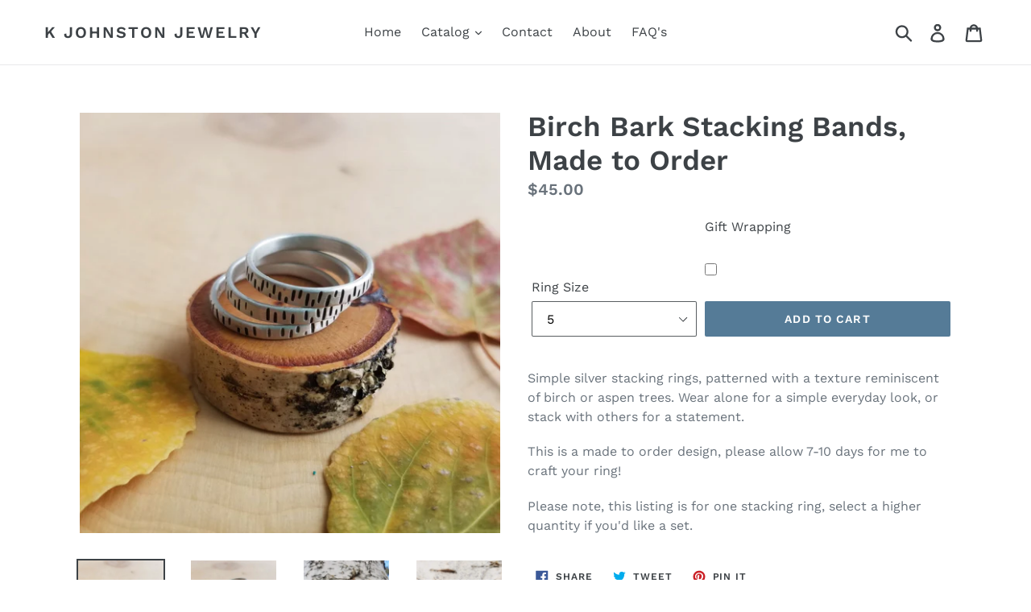

--- FILE ---
content_type: text/html; charset=utf-8
request_url: https://www.kjohnstonjewelry.com/products/birch-bark-stacking-bands-made-to-order
body_size: 18482
content:
<!doctype html>
<!--[if IE 9]> <html class="ie9 no-js" lang="en"> <![endif]-->
<!--[if (gt IE 9)|!(IE)]><!--> <html class="no-js" lang="en"> <!--<![endif]-->
<head>
  <meta charset="utf-8">
  <meta http-equiv="X-UA-Compatible" content="IE=edge,chrome=1">
  <meta name="viewport" content="width=device-width,initial-scale=1">
  <meta name="theme-color" content="#557b97">
  <link rel="canonical" href="https://www.kjohnstonjewelry.com/products/birch-bark-stacking-bands-made-to-order"><title>Birch Bark Stacking Bands, Made to Order
&ndash; K Johnston Jewelry</title><meta name="description" content="Simple silver stacking rings, patterned with a texture reminiscent of birch or aspen trees. Wear alone for a simple everyday look, or stack with others for a statement.  This is a made to order design, please allow 7-10 days for me to craft your ring! Please note, this listing is for one stacking ring, select a higher "><!-- /snippets/social-meta-tags.liquid -->




<meta property="og:site_name" content="K Johnston Jewelry">
<meta property="og:url" content="https://www.kjohnstonjewelry.com/products/birch-bark-stacking-bands-made-to-order">
<meta property="og:title" content="Birch Bark Stacking Bands, Made to Order">
<meta property="og:type" content="product">
<meta property="og:description" content="Simple silver stacking rings, patterned with a texture reminiscent of birch or aspen trees. Wear alone for a simple everyday look, or stack with others for a statement.  This is a made to order design, please allow 7-10 days for me to craft your ring! Please note, this listing is for one stacking ring, select a higher ">

  <meta property="og:price:amount" content="45.00">
  <meta property="og:price:currency" content="USD">

<meta property="og:image" content="http://www.kjohnstonjewelry.com/cdn/shop/products/20200115_101415_1200x1200.jpg?v=1579559808"><meta property="og:image" content="http://www.kjohnstonjewelry.com/cdn/shop/products/20200115_101516_1200x1200.jpg?v=1579559808"><meta property="og:image" content="http://www.kjohnstonjewelry.com/cdn/shop/products/20200115_152202_1200x1200.jpg?v=1579559808">
<meta property="og:image:secure_url" content="https://www.kjohnstonjewelry.com/cdn/shop/products/20200115_101415_1200x1200.jpg?v=1579559808"><meta property="og:image:secure_url" content="https://www.kjohnstonjewelry.com/cdn/shop/products/20200115_101516_1200x1200.jpg?v=1579559808"><meta property="og:image:secure_url" content="https://www.kjohnstonjewelry.com/cdn/shop/products/20200115_152202_1200x1200.jpg?v=1579559808">


<meta name="twitter:card" content="summary_large_image">
<meta name="twitter:title" content="Birch Bark Stacking Bands, Made to Order">
<meta name="twitter:description" content="Simple silver stacking rings, patterned with a texture reminiscent of birch or aspen trees. Wear alone for a simple everyday look, or stack with others for a statement.  This is a made to order design, please allow 7-10 days for me to craft your ring! Please note, this listing is for one stacking ring, select a higher ">


  <link href="//www.kjohnstonjewelry.com/cdn/shop/t/4/assets/theme.scss.css?v=118785332359820659061752854329" rel="stylesheet" type="text/css" media="all" />

  <script>
    var theme = {
      strings: {
        addToCart: "Add to cart",
        soldOut: "Sold out",
        unavailable: "Unavailable",
        regularPrice: "Regular price",
        sale: "Sale",
        showMore: "Show More",
        showLess: "Show Less",
        addressError: "Error looking up that address",
        addressNoResults: "No results for that address",
        addressQueryLimit: "You have exceeded the Google API usage limit. Consider upgrading to a \u003ca href=\"https:\/\/developers.google.com\/maps\/premium\/usage-limits\"\u003ePremium Plan\u003c\/a\u003e.",
        authError: "There was a problem authenticating your Google Maps account.",
        newWindow: "Opens in a new window.",
        external: "Opens external website.",
        newWindowExternal: "Opens external website in a new window."
      },
      moneyFormat: "${{amount}}"
    }

    document.documentElement.className = document.documentElement.className.replace('no-js', 'js');
  </script>

  <!--[if (lte IE 9) ]><script src="//www.kjohnstonjewelry.com/cdn/shop/t/4/assets/match-media.min.js?v=22265819453975888031629910942" type="text/javascript"></script><![endif]--><!--[if (gt IE 9)|!(IE)]><!--><script src="//www.kjohnstonjewelry.com/cdn/shop/t/4/assets/lazysizes.js?v=68441465964607740661629910941" async="async"></script><!--<![endif]-->
  <!--[if lte IE 9]><script src="//www.kjohnstonjewelry.com/cdn/shop/t/4/assets/lazysizes.min.js?186"></script><![endif]-->

  <!--[if (gt IE 9)|!(IE)]><!--><script src="//www.kjohnstonjewelry.com/cdn/shop/t/4/assets/vendor.js?v=121857302354663160541629910944" defer="defer"></script><!--<![endif]-->
  <!--[if lte IE 9]><script src="//www.kjohnstonjewelry.com/cdn/shop/t/4/assets/vendor.js?v=121857302354663160541629910944"></script><![endif]-->

  <!--[if (gt IE 9)|!(IE)]><!--><script src="//www.kjohnstonjewelry.com/cdn/shop/t/4/assets/theme.js?v=34813612739020294291639429534" defer="defer"></script><!--<![endif]-->
  <!--[if lte IE 9]><script src="//www.kjohnstonjewelry.com/cdn/shop/t/4/assets/theme.js?v=34813612739020294291639429534"></script><![endif]-->

  <script>window.performance && window.performance.mark && window.performance.mark('shopify.content_for_header.start');</script><meta id="shopify-digital-wallet" name="shopify-digital-wallet" content="/6529286259/digital_wallets/dialog">
<meta name="shopify-checkout-api-token" content="d0c27d7285d196b6bea46b2dcc84d3fa">
<meta id="in-context-paypal-metadata" data-shop-id="6529286259" data-venmo-supported="false" data-environment="production" data-locale="en_US" data-paypal-v4="true" data-currency="USD">
<link rel="alternate" type="application/json+oembed" href="https://www.kjohnstonjewelry.com/products/birch-bark-stacking-bands-made-to-order.oembed">
<script async="async" src="/checkouts/internal/preloads.js?locale=en-US"></script>
<link rel="preconnect" href="https://shop.app" crossorigin="anonymous">
<script async="async" src="https://shop.app/checkouts/internal/preloads.js?locale=en-US&shop_id=6529286259" crossorigin="anonymous"></script>
<script id="apple-pay-shop-capabilities" type="application/json">{"shopId":6529286259,"countryCode":"US","currencyCode":"USD","merchantCapabilities":["supports3DS"],"merchantId":"gid:\/\/shopify\/Shop\/6529286259","merchantName":"K Johnston Jewelry","requiredBillingContactFields":["postalAddress","email"],"requiredShippingContactFields":["postalAddress","email"],"shippingType":"shipping","supportedNetworks":["visa","masterCard","amex","discover","elo","jcb"],"total":{"type":"pending","label":"K Johnston Jewelry","amount":"1.00"},"shopifyPaymentsEnabled":true,"supportsSubscriptions":true}</script>
<script id="shopify-features" type="application/json">{"accessToken":"d0c27d7285d196b6bea46b2dcc84d3fa","betas":["rich-media-storefront-analytics"],"domain":"www.kjohnstonjewelry.com","predictiveSearch":true,"shopId":6529286259,"locale":"en"}</script>
<script>var Shopify = Shopify || {};
Shopify.shop = "k-johnston-jewelry.myshopify.com";
Shopify.locale = "en";
Shopify.currency = {"active":"USD","rate":"1.0"};
Shopify.country = "US";
Shopify.theme = {"name":"Debut with Installments message","id":120517328978,"schema_name":"Debut","schema_version":"5.1.0","theme_store_id":796,"role":"main"};
Shopify.theme.handle = "null";
Shopify.theme.style = {"id":null,"handle":null};
Shopify.cdnHost = "www.kjohnstonjewelry.com/cdn";
Shopify.routes = Shopify.routes || {};
Shopify.routes.root = "/";</script>
<script type="module">!function(o){(o.Shopify=o.Shopify||{}).modules=!0}(window);</script>
<script>!function(o){function n(){var o=[];function n(){o.push(Array.prototype.slice.apply(arguments))}return n.q=o,n}var t=o.Shopify=o.Shopify||{};t.loadFeatures=n(),t.autoloadFeatures=n()}(window);</script>
<script>
  window.ShopifyPay = window.ShopifyPay || {};
  window.ShopifyPay.apiHost = "shop.app\/pay";
  window.ShopifyPay.redirectState = null;
</script>
<script id="shop-js-analytics" type="application/json">{"pageType":"product"}</script>
<script defer="defer" async type="module" src="//www.kjohnstonjewelry.com/cdn/shopifycloud/shop-js/modules/v2/client.init-shop-cart-sync_COMZFrEa.en.esm.js"></script>
<script defer="defer" async type="module" src="//www.kjohnstonjewelry.com/cdn/shopifycloud/shop-js/modules/v2/chunk.common_CdXrxk3f.esm.js"></script>
<script type="module">
  await import("//www.kjohnstonjewelry.com/cdn/shopifycloud/shop-js/modules/v2/client.init-shop-cart-sync_COMZFrEa.en.esm.js");
await import("//www.kjohnstonjewelry.com/cdn/shopifycloud/shop-js/modules/v2/chunk.common_CdXrxk3f.esm.js");

  window.Shopify.SignInWithShop?.initShopCartSync?.({"fedCMEnabled":true,"windoidEnabled":true});

</script>
<script defer="defer" async type="module" src="//www.kjohnstonjewelry.com/cdn/shopifycloud/shop-js/modules/v2/client.payment-terms_D7XnU2ez.en.esm.js"></script>
<script defer="defer" async type="module" src="//www.kjohnstonjewelry.com/cdn/shopifycloud/shop-js/modules/v2/chunk.common_CdXrxk3f.esm.js"></script>
<script defer="defer" async type="module" src="//www.kjohnstonjewelry.com/cdn/shopifycloud/shop-js/modules/v2/chunk.modal_C89cmTvN.esm.js"></script>
<script type="module">
  await import("//www.kjohnstonjewelry.com/cdn/shopifycloud/shop-js/modules/v2/client.payment-terms_D7XnU2ez.en.esm.js");
await import("//www.kjohnstonjewelry.com/cdn/shopifycloud/shop-js/modules/v2/chunk.common_CdXrxk3f.esm.js");
await import("//www.kjohnstonjewelry.com/cdn/shopifycloud/shop-js/modules/v2/chunk.modal_C89cmTvN.esm.js");

  
</script>
<script>
  window.Shopify = window.Shopify || {};
  if (!window.Shopify.featureAssets) window.Shopify.featureAssets = {};
  window.Shopify.featureAssets['shop-js'] = {"shop-cart-sync":["modules/v2/client.shop-cart-sync_CRSPkpKa.en.esm.js","modules/v2/chunk.common_CdXrxk3f.esm.js"],"init-fed-cm":["modules/v2/client.init-fed-cm_DO1JVZ96.en.esm.js","modules/v2/chunk.common_CdXrxk3f.esm.js"],"init-windoid":["modules/v2/client.init-windoid_hXardXh0.en.esm.js","modules/v2/chunk.common_CdXrxk3f.esm.js"],"init-shop-email-lookup-coordinator":["modules/v2/client.init-shop-email-lookup-coordinator_jpxQlUsx.en.esm.js","modules/v2/chunk.common_CdXrxk3f.esm.js"],"shop-toast-manager":["modules/v2/client.shop-toast-manager_C-K0q6-t.en.esm.js","modules/v2/chunk.common_CdXrxk3f.esm.js"],"shop-button":["modules/v2/client.shop-button_B6dBoDg5.en.esm.js","modules/v2/chunk.common_CdXrxk3f.esm.js"],"shop-login-button":["modules/v2/client.shop-login-button_BHRMsoBb.en.esm.js","modules/v2/chunk.common_CdXrxk3f.esm.js","modules/v2/chunk.modal_C89cmTvN.esm.js"],"shop-cash-offers":["modules/v2/client.shop-cash-offers_p6Pw3nax.en.esm.js","modules/v2/chunk.common_CdXrxk3f.esm.js","modules/v2/chunk.modal_C89cmTvN.esm.js"],"avatar":["modules/v2/client.avatar_BTnouDA3.en.esm.js"],"init-shop-cart-sync":["modules/v2/client.init-shop-cart-sync_COMZFrEa.en.esm.js","modules/v2/chunk.common_CdXrxk3f.esm.js"],"init-shop-for-new-customer-accounts":["modules/v2/client.init-shop-for-new-customer-accounts_BNQiNx4m.en.esm.js","modules/v2/client.shop-login-button_BHRMsoBb.en.esm.js","modules/v2/chunk.common_CdXrxk3f.esm.js","modules/v2/chunk.modal_C89cmTvN.esm.js"],"pay-button":["modules/v2/client.pay-button_CRuQ9trT.en.esm.js","modules/v2/chunk.common_CdXrxk3f.esm.js"],"init-customer-accounts-sign-up":["modules/v2/client.init-customer-accounts-sign-up_Q1yheB3t.en.esm.js","modules/v2/client.shop-login-button_BHRMsoBb.en.esm.js","modules/v2/chunk.common_CdXrxk3f.esm.js","modules/v2/chunk.modal_C89cmTvN.esm.js"],"checkout-modal":["modules/v2/client.checkout-modal_DtXVhFgQ.en.esm.js","modules/v2/chunk.common_CdXrxk3f.esm.js","modules/v2/chunk.modal_C89cmTvN.esm.js"],"init-customer-accounts":["modules/v2/client.init-customer-accounts_B5rMd0lj.en.esm.js","modules/v2/client.shop-login-button_BHRMsoBb.en.esm.js","modules/v2/chunk.common_CdXrxk3f.esm.js","modules/v2/chunk.modal_C89cmTvN.esm.js"],"lead-capture":["modules/v2/client.lead-capture_CmGCXBh3.en.esm.js","modules/v2/chunk.common_CdXrxk3f.esm.js","modules/v2/chunk.modal_C89cmTvN.esm.js"],"shop-follow-button":["modules/v2/client.shop-follow-button_CV5C02lv.en.esm.js","modules/v2/chunk.common_CdXrxk3f.esm.js","modules/v2/chunk.modal_C89cmTvN.esm.js"],"shop-login":["modules/v2/client.shop-login_Bz_Zm_XZ.en.esm.js","modules/v2/chunk.common_CdXrxk3f.esm.js","modules/v2/chunk.modal_C89cmTvN.esm.js"],"payment-terms":["modules/v2/client.payment-terms_D7XnU2ez.en.esm.js","modules/v2/chunk.common_CdXrxk3f.esm.js","modules/v2/chunk.modal_C89cmTvN.esm.js"]};
</script>
<script>(function() {
  var isLoaded = false;
  function asyncLoad() {
    if (isLoaded) return;
    isLoaded = true;
    var urls = ["https:\/\/chimpstatic.com\/mcjs-connected\/js\/users\/00dc56b1d5185f6dafe74de81\/e97d72cad5641c2d6099644c6.js?shop=k-johnston-jewelry.myshopify.com","https:\/\/nulls.solutions\/shopify\/gift-wrap\/app\/js\/nulls-gift-wrap.js?shop=k-johnston-jewelry.myshopify.com"];
    for (var i = 0; i < urls.length; i++) {
      var s = document.createElement('script');
      s.type = 'text/javascript';
      s.async = true;
      s.src = urls[i];
      var x = document.getElementsByTagName('script')[0];
      x.parentNode.insertBefore(s, x);
    }
  };
  if(window.attachEvent) {
    window.attachEvent('onload', asyncLoad);
  } else {
    window.addEventListener('load', asyncLoad, false);
  }
})();</script>
<script id="__st">var __st={"a":6529286259,"offset":-25200,"reqid":"02cf1b01-573c-48f8-a5cf-8974f57af8c4-1763392278","pageurl":"www.kjohnstonjewelry.com\/products\/birch-bark-stacking-bands-made-to-order","u":"3b5d0c5a271f","p":"product","rtyp":"product","rid":4487015006290};</script>
<script>window.ShopifyPaypalV4VisibilityTracking = true;</script>
<script id="captcha-bootstrap">!function(){'use strict';const t='contact',e='account',n='new_comment',o=[[t,t],['blogs',n],['comments',n],[t,'customer']],c=[[e,'customer_login'],[e,'guest_login'],[e,'recover_customer_password'],[e,'create_customer']],r=t=>t.map((([t,e])=>`form[action*='/${t}']:not([data-nocaptcha='true']) input[name='form_type'][value='${e}']`)).join(','),a=t=>()=>t?[...document.querySelectorAll(t)].map((t=>t.form)):[];function s(){const t=[...o],e=r(t);return a(e)}const i='password',u='form_key',d=['recaptcha-v3-token','g-recaptcha-response','h-captcha-response',i],f=()=>{try{return window.sessionStorage}catch{return}},m='__shopify_v',_=t=>t.elements[u];function p(t,e,n=!1){try{const o=window.sessionStorage,c=JSON.parse(o.getItem(e)),{data:r}=function(t){const{data:e,action:n}=t;return t[m]||n?{data:e,action:n}:{data:t,action:n}}(c);for(const[e,n]of Object.entries(r))t.elements[e]&&(t.elements[e].value=n);n&&o.removeItem(e)}catch(o){console.error('form repopulation failed',{error:o})}}const l='form_type',E='cptcha';function T(t){t.dataset[E]=!0}const w=window,h=w.document,L='Shopify',v='ce_forms',y='captcha';let A=!1;((t,e)=>{const n=(g='f06e6c50-85a8-45c8-87d0-21a2b65856fe',I='https://cdn.shopify.com/shopifycloud/storefront-forms-hcaptcha/ce_storefront_forms_captcha_hcaptcha.v1.5.2.iife.js',D={infoText:'Protected by hCaptcha',privacyText:'Privacy',termsText:'Terms'},(t,e,n)=>{const o=w[L][v],c=o.bindForm;if(c)return c(t,g,e,D).then(n);var r;o.q.push([[t,g,e,D],n]),r=I,A||(h.body.append(Object.assign(h.createElement('script'),{id:'captcha-provider',async:!0,src:r})),A=!0)});var g,I,D;w[L]=w[L]||{},w[L][v]=w[L][v]||{},w[L][v].q=[],w[L][y]=w[L][y]||{},w[L][y].protect=function(t,e){n(t,void 0,e),T(t)},Object.freeze(w[L][y]),function(t,e,n,w,h,L){const[v,y,A,g]=function(t,e,n){const i=e?o:[],u=t?c:[],d=[...i,...u],f=r(d),m=r(i),_=r(d.filter((([t,e])=>n.includes(e))));return[a(f),a(m),a(_),s()]}(w,h,L),I=t=>{const e=t.target;return e instanceof HTMLFormElement?e:e&&e.form},D=t=>v().includes(t);t.addEventListener('submit',(t=>{const e=I(t);if(!e)return;const n=D(e)&&!e.dataset.hcaptchaBound&&!e.dataset.recaptchaBound,o=_(e),c=g().includes(e)&&(!o||!o.value);(n||c)&&t.preventDefault(),c&&!n&&(function(t){try{if(!f())return;!function(t){const e=f();if(!e)return;const n=_(t);if(!n)return;const o=n.value;o&&e.removeItem(o)}(t);const e=Array.from(Array(32),(()=>Math.random().toString(36)[2])).join('');!function(t,e){_(t)||t.append(Object.assign(document.createElement('input'),{type:'hidden',name:u})),t.elements[u].value=e}(t,e),function(t,e){const n=f();if(!n)return;const o=[...t.querySelectorAll(`input[type='${i}']`)].map((({name:t})=>t)),c=[...d,...o],r={};for(const[a,s]of new FormData(t).entries())c.includes(a)||(r[a]=s);n.setItem(e,JSON.stringify({[m]:1,action:t.action,data:r}))}(t,e)}catch(e){console.error('failed to persist form',e)}}(e),e.submit())}));const S=(t,e)=>{t&&!t.dataset[E]&&(n(t,e.some((e=>e===t))),T(t))};for(const o of['focusin','change'])t.addEventListener(o,(t=>{const e=I(t);D(e)&&S(e,y())}));const B=e.get('form_key'),M=e.get(l),P=B&&M;t.addEventListener('DOMContentLoaded',(()=>{const t=y();if(P)for(const e of t)e.elements[l].value===M&&p(e,B);[...new Set([...A(),...v().filter((t=>'true'===t.dataset.shopifyCaptcha))])].forEach((e=>S(e,t)))}))}(h,new URLSearchParams(w.location.search),n,t,e,['guest_login'])})(!0,!0)}();</script>
<script integrity="sha256-52AcMU7V7pcBOXWImdc/TAGTFKeNjmkeM1Pvks/DTgc=" data-source-attribution="shopify.loadfeatures" defer="defer" src="//www.kjohnstonjewelry.com/cdn/shopifycloud/storefront/assets/storefront/load_feature-81c60534.js" crossorigin="anonymous"></script>
<script crossorigin="anonymous" defer="defer" src="//www.kjohnstonjewelry.com/cdn/shopifycloud/storefront/assets/shopify_pay/storefront-65b4c6d7.js?v=20250812"></script>
<script data-source-attribution="shopify.dynamic_checkout.dynamic.init">var Shopify=Shopify||{};Shopify.PaymentButton=Shopify.PaymentButton||{isStorefrontPortableWallets:!0,init:function(){window.Shopify.PaymentButton.init=function(){};var t=document.createElement("script");t.src="https://www.kjohnstonjewelry.com/cdn/shopifycloud/portable-wallets/latest/portable-wallets.en.js",t.type="module",document.head.appendChild(t)}};
</script>
<script data-source-attribution="shopify.dynamic_checkout.buyer_consent">
  function portableWalletsHideBuyerConsent(e){var t=document.getElementById("shopify-buyer-consent"),n=document.getElementById("shopify-subscription-policy-button");t&&n&&(t.classList.add("hidden"),t.setAttribute("aria-hidden","true"),n.removeEventListener("click",e))}function portableWalletsShowBuyerConsent(e){var t=document.getElementById("shopify-buyer-consent"),n=document.getElementById("shopify-subscription-policy-button");t&&n&&(t.classList.remove("hidden"),t.removeAttribute("aria-hidden"),n.addEventListener("click",e))}window.Shopify?.PaymentButton&&(window.Shopify.PaymentButton.hideBuyerConsent=portableWalletsHideBuyerConsent,window.Shopify.PaymentButton.showBuyerConsent=portableWalletsShowBuyerConsent);
</script>
<script data-source-attribution="shopify.dynamic_checkout.cart.bootstrap">document.addEventListener("DOMContentLoaded",(function(){function t(){return document.querySelector("shopify-accelerated-checkout-cart, shopify-accelerated-checkout")}if(t())Shopify.PaymentButton.init();else{new MutationObserver((function(e,n){t()&&(Shopify.PaymentButton.init(),n.disconnect())})).observe(document.body,{childList:!0,subtree:!0})}}));
</script>
<link id="shopify-accelerated-checkout-styles" rel="stylesheet" media="screen" href="https://www.kjohnstonjewelry.com/cdn/shopifycloud/portable-wallets/latest/accelerated-checkout-backwards-compat.css" crossorigin="anonymous">
<style id="shopify-accelerated-checkout-cart">
        #shopify-buyer-consent {
  margin-top: 1em;
  display: inline-block;
  width: 100%;
}

#shopify-buyer-consent.hidden {
  display: none;
}

#shopify-subscription-policy-button {
  background: none;
  border: none;
  padding: 0;
  text-decoration: underline;
  font-size: inherit;
  cursor: pointer;
}

#shopify-subscription-policy-button::before {
  box-shadow: none;
}

      </style>

<script>window.performance && window.performance.mark && window.performance.mark('shopify.content_for_header.end');</script>
<link href="https://monorail-edge.shopifysvc.com" rel="dns-prefetch">
<script>(function(){if ("sendBeacon" in navigator && "performance" in window) {try {var session_token_from_headers = performance.getEntriesByType('navigation')[0].serverTiming.find(x => x.name == '_s').description;} catch {var session_token_from_headers = undefined;}var session_cookie_matches = document.cookie.match(/_shopify_s=([^;]*)/);var session_token_from_cookie = session_cookie_matches && session_cookie_matches.length === 2 ? session_cookie_matches[1] : "";var session_token = session_token_from_headers || session_token_from_cookie || "";function handle_abandonment_event(e) {var entries = performance.getEntries().filter(function(entry) {return /monorail-edge.shopifysvc.com/.test(entry.name);});if (!window.abandonment_tracked && entries.length === 0) {window.abandonment_tracked = true;var currentMs = Date.now();var navigation_start = performance.timing.navigationStart;var payload = {shop_id: 6529286259,url: window.location.href,navigation_start,duration: currentMs - navigation_start,session_token,page_type: "product"};window.navigator.sendBeacon("https://monorail-edge.shopifysvc.com/v1/produce", JSON.stringify({schema_id: "online_store_buyer_site_abandonment/1.1",payload: payload,metadata: {event_created_at_ms: currentMs,event_sent_at_ms: currentMs}}));}}window.addEventListener('pagehide', handle_abandonment_event);}}());</script>
<script id="web-pixels-manager-setup">(function e(e,d,r,n,o){if(void 0===o&&(o={}),!Boolean(null===(a=null===(i=window.Shopify)||void 0===i?void 0:i.analytics)||void 0===a?void 0:a.replayQueue)){var i,a;window.Shopify=window.Shopify||{};var t=window.Shopify;t.analytics=t.analytics||{};var s=t.analytics;s.replayQueue=[],s.publish=function(e,d,r){return s.replayQueue.push([e,d,r]),!0};try{self.performance.mark("wpm:start")}catch(e){}var l=function(){var e={modern:/Edge?\/(1{2}[4-9]|1[2-9]\d|[2-9]\d{2}|\d{4,})\.\d+(\.\d+|)|Firefox\/(1{2}[4-9]|1[2-9]\d|[2-9]\d{2}|\d{4,})\.\d+(\.\d+|)|Chrom(ium|e)\/(9{2}|\d{3,})\.\d+(\.\d+|)|(Maci|X1{2}).+ Version\/(15\.\d+|(1[6-9]|[2-9]\d|\d{3,})\.\d+)([,.]\d+|)( \(\w+\)|)( Mobile\/\w+|) Safari\/|Chrome.+OPR\/(9{2}|\d{3,})\.\d+\.\d+|(CPU[ +]OS|iPhone[ +]OS|CPU[ +]iPhone|CPU IPhone OS|CPU iPad OS)[ +]+(15[._]\d+|(1[6-9]|[2-9]\d|\d{3,})[._]\d+)([._]\d+|)|Android:?[ /-](13[3-9]|1[4-9]\d|[2-9]\d{2}|\d{4,})(\.\d+|)(\.\d+|)|Android.+Firefox\/(13[5-9]|1[4-9]\d|[2-9]\d{2}|\d{4,})\.\d+(\.\d+|)|Android.+Chrom(ium|e)\/(13[3-9]|1[4-9]\d|[2-9]\d{2}|\d{4,})\.\d+(\.\d+|)|SamsungBrowser\/([2-9]\d|\d{3,})\.\d+/,legacy:/Edge?\/(1[6-9]|[2-9]\d|\d{3,})\.\d+(\.\d+|)|Firefox\/(5[4-9]|[6-9]\d|\d{3,})\.\d+(\.\d+|)|Chrom(ium|e)\/(5[1-9]|[6-9]\d|\d{3,})\.\d+(\.\d+|)([\d.]+$|.*Safari\/(?![\d.]+ Edge\/[\d.]+$))|(Maci|X1{2}).+ Version\/(10\.\d+|(1[1-9]|[2-9]\d|\d{3,})\.\d+)([,.]\d+|)( \(\w+\)|)( Mobile\/\w+|) Safari\/|Chrome.+OPR\/(3[89]|[4-9]\d|\d{3,})\.\d+\.\d+|(CPU[ +]OS|iPhone[ +]OS|CPU[ +]iPhone|CPU IPhone OS|CPU iPad OS)[ +]+(10[._]\d+|(1[1-9]|[2-9]\d|\d{3,})[._]\d+)([._]\d+|)|Android:?[ /-](13[3-9]|1[4-9]\d|[2-9]\d{2}|\d{4,})(\.\d+|)(\.\d+|)|Mobile Safari.+OPR\/([89]\d|\d{3,})\.\d+\.\d+|Android.+Firefox\/(13[5-9]|1[4-9]\d|[2-9]\d{2}|\d{4,})\.\d+(\.\d+|)|Android.+Chrom(ium|e)\/(13[3-9]|1[4-9]\d|[2-9]\d{2}|\d{4,})\.\d+(\.\d+|)|Android.+(UC? ?Browser|UCWEB|U3)[ /]?(15\.([5-9]|\d{2,})|(1[6-9]|[2-9]\d|\d{3,})\.\d+)\.\d+|SamsungBrowser\/(5\.\d+|([6-9]|\d{2,})\.\d+)|Android.+MQ{2}Browser\/(14(\.(9|\d{2,})|)|(1[5-9]|[2-9]\d|\d{3,})(\.\d+|))(\.\d+|)|K[Aa][Ii]OS\/(3\.\d+|([4-9]|\d{2,})\.\d+)(\.\d+|)/},d=e.modern,r=e.legacy,n=navigator.userAgent;return n.match(d)?"modern":n.match(r)?"legacy":"unknown"}(),u="modern"===l?"modern":"legacy",c=(null!=n?n:{modern:"",legacy:""})[u],f=function(e){return[e.baseUrl,"/wpm","/b",e.hashVersion,"modern"===e.buildTarget?"m":"l",".js"].join("")}({baseUrl:d,hashVersion:r,buildTarget:u}),m=function(e){var d=e.version,r=e.bundleTarget,n=e.surface,o=e.pageUrl,i=e.monorailEndpoint;return{emit:function(e){var a=e.status,t=e.errorMsg,s=(new Date).getTime(),l=JSON.stringify({metadata:{event_sent_at_ms:s},events:[{schema_id:"web_pixels_manager_load/3.1",payload:{version:d,bundle_target:r,page_url:o,status:a,surface:n,error_msg:t},metadata:{event_created_at_ms:s}}]});if(!i)return console&&console.warn&&console.warn("[Web Pixels Manager] No Monorail endpoint provided, skipping logging."),!1;try{return self.navigator.sendBeacon.bind(self.navigator)(i,l)}catch(e){}var u=new XMLHttpRequest;try{return u.open("POST",i,!0),u.setRequestHeader("Content-Type","text/plain"),u.send(l),!0}catch(e){return console&&console.warn&&console.warn("[Web Pixels Manager] Got an unhandled error while logging to Monorail."),!1}}}}({version:r,bundleTarget:l,surface:e.surface,pageUrl:self.location.href,monorailEndpoint:e.monorailEndpoint});try{o.browserTarget=l,function(e){var d=e.src,r=e.async,n=void 0===r||r,o=e.onload,i=e.onerror,a=e.sri,t=e.scriptDataAttributes,s=void 0===t?{}:t,l=document.createElement("script"),u=document.querySelector("head"),c=document.querySelector("body");if(l.async=n,l.src=d,a&&(l.integrity=a,l.crossOrigin="anonymous"),s)for(var f in s)if(Object.prototype.hasOwnProperty.call(s,f))try{l.dataset[f]=s[f]}catch(e){}if(o&&l.addEventListener("load",o),i&&l.addEventListener("error",i),u)u.appendChild(l);else{if(!c)throw new Error("Did not find a head or body element to append the script");c.appendChild(l)}}({src:f,async:!0,onload:function(){if(!function(){var e,d;return Boolean(null===(d=null===(e=window.Shopify)||void 0===e?void 0:e.analytics)||void 0===d?void 0:d.initialized)}()){var d=window.webPixelsManager.init(e)||void 0;if(d){var r=window.Shopify.analytics;r.replayQueue.forEach((function(e){var r=e[0],n=e[1],o=e[2];d.publishCustomEvent(r,n,o)})),r.replayQueue=[],r.publish=d.publishCustomEvent,r.visitor=d.visitor,r.initialized=!0}}},onerror:function(){return m.emit({status:"failed",errorMsg:"".concat(f," has failed to load")})},sri:function(e){var d=/^sha384-[A-Za-z0-9+/=]+$/;return"string"==typeof e&&d.test(e)}(c)?c:"",scriptDataAttributes:o}),m.emit({status:"loading"})}catch(e){m.emit({status:"failed",errorMsg:(null==e?void 0:e.message)||"Unknown error"})}}})({shopId: 6529286259,storefrontBaseUrl: "https://www.kjohnstonjewelry.com",extensionsBaseUrl: "https://extensions.shopifycdn.com/cdn/shopifycloud/web-pixels-manager",monorailEndpoint: "https://monorail-edge.shopifysvc.com/unstable/produce_batch",surface: "storefront-renderer",enabledBetaFlags: ["2dca8a86"],webPixelsConfigList: [{"id":"shopify-app-pixel","configuration":"{}","eventPayloadVersion":"v1","runtimeContext":"STRICT","scriptVersion":"0450","apiClientId":"shopify-pixel","type":"APP","privacyPurposes":["ANALYTICS","MARKETING"]},{"id":"shopify-custom-pixel","eventPayloadVersion":"v1","runtimeContext":"LAX","scriptVersion":"0450","apiClientId":"shopify-pixel","type":"CUSTOM","privacyPurposes":["ANALYTICS","MARKETING"]}],isMerchantRequest: false,initData: {"shop":{"name":"K Johnston Jewelry","paymentSettings":{"currencyCode":"USD"},"myshopifyDomain":"k-johnston-jewelry.myshopify.com","countryCode":"US","storefrontUrl":"https:\/\/www.kjohnstonjewelry.com"},"customer":null,"cart":null,"checkout":null,"productVariants":[{"price":{"amount":45.0,"currencyCode":"USD"},"product":{"title":"Birch Bark Stacking Bands, Made to Order","vendor":"K Johnston Jewelry","id":"4487015006290","untranslatedTitle":"Birch Bark Stacking Bands, Made to Order","url":"\/products\/birch-bark-stacking-bands-made-to-order","type":"Rings"},"id":"31838550229074","image":{"src":"\/\/www.kjohnstonjewelry.com\/cdn\/shop\/products\/20200115_101415.jpg?v=1579559808"},"sku":"","title":"5","untranslatedTitle":"5"},{"price":{"amount":45.0,"currencyCode":"USD"},"product":{"title":"Birch Bark Stacking Bands, Made to Order","vendor":"K Johnston Jewelry","id":"4487015006290","untranslatedTitle":"Birch Bark Stacking Bands, Made to Order","url":"\/products\/birch-bark-stacking-bands-made-to-order","type":"Rings"},"id":"31838550261842","image":{"src":"\/\/www.kjohnstonjewelry.com\/cdn\/shop\/products\/20200115_101415.jpg?v=1579559808"},"sku":"","title":"5 1\/2","untranslatedTitle":"5 1\/2"},{"price":{"amount":45.0,"currencyCode":"USD"},"product":{"title":"Birch Bark Stacking Bands, Made to Order","vendor":"K Johnston Jewelry","id":"4487015006290","untranslatedTitle":"Birch Bark Stacking Bands, Made to Order","url":"\/products\/birch-bark-stacking-bands-made-to-order","type":"Rings"},"id":"31838550294610","image":{"src":"\/\/www.kjohnstonjewelry.com\/cdn\/shop\/products\/20200115_101415.jpg?v=1579559808"},"sku":"","title":"6","untranslatedTitle":"6"},{"price":{"amount":45.0,"currencyCode":"USD"},"product":{"title":"Birch Bark Stacking Bands, Made to Order","vendor":"K Johnston Jewelry","id":"4487015006290","untranslatedTitle":"Birch Bark Stacking Bands, Made to Order","url":"\/products\/birch-bark-stacking-bands-made-to-order","type":"Rings"},"id":"31838550327378","image":{"src":"\/\/www.kjohnstonjewelry.com\/cdn\/shop\/products\/20200115_101415.jpg?v=1579559808"},"sku":"","title":"6 1\/2","untranslatedTitle":"6 1\/2"},{"price":{"amount":45.0,"currencyCode":"USD"},"product":{"title":"Birch Bark Stacking Bands, Made to Order","vendor":"K Johnston Jewelry","id":"4487015006290","untranslatedTitle":"Birch Bark Stacking Bands, Made to Order","url":"\/products\/birch-bark-stacking-bands-made-to-order","type":"Rings"},"id":"31838550360146","image":{"src":"\/\/www.kjohnstonjewelry.com\/cdn\/shop\/products\/20200115_101415.jpg?v=1579559808"},"sku":"","title":"7","untranslatedTitle":"7"},{"price":{"amount":45.0,"currencyCode":"USD"},"product":{"title":"Birch Bark Stacking Bands, Made to Order","vendor":"K Johnston Jewelry","id":"4487015006290","untranslatedTitle":"Birch Bark Stacking Bands, Made to Order","url":"\/products\/birch-bark-stacking-bands-made-to-order","type":"Rings"},"id":"31838550392914","image":{"src":"\/\/www.kjohnstonjewelry.com\/cdn\/shop\/products\/20200115_101415.jpg?v=1579559808"},"sku":"","title":"7 1\/2","untranslatedTitle":"7 1\/2"},{"price":{"amount":45.0,"currencyCode":"USD"},"product":{"title":"Birch Bark Stacking Bands, Made to Order","vendor":"K Johnston Jewelry","id":"4487015006290","untranslatedTitle":"Birch Bark Stacking Bands, Made to Order","url":"\/products\/birch-bark-stacking-bands-made-to-order","type":"Rings"},"id":"31838550425682","image":{"src":"\/\/www.kjohnstonjewelry.com\/cdn\/shop\/products\/20200115_101415.jpg?v=1579559808"},"sku":"","title":"8","untranslatedTitle":"8"},{"price":{"amount":45.0,"currencyCode":"USD"},"product":{"title":"Birch Bark Stacking Bands, Made to Order","vendor":"K Johnston Jewelry","id":"4487015006290","untranslatedTitle":"Birch Bark Stacking Bands, Made to Order","url":"\/products\/birch-bark-stacking-bands-made-to-order","type":"Rings"},"id":"31838550458450","image":{"src":"\/\/www.kjohnstonjewelry.com\/cdn\/shop\/products\/20200115_101415.jpg?v=1579559808"},"sku":"","title":"8 1\/2","untranslatedTitle":"8 1\/2"},{"price":{"amount":45.0,"currencyCode":"USD"},"product":{"title":"Birch Bark Stacking Bands, Made to Order","vendor":"K Johnston Jewelry","id":"4487015006290","untranslatedTitle":"Birch Bark Stacking Bands, Made to Order","url":"\/products\/birch-bark-stacking-bands-made-to-order","type":"Rings"},"id":"31838550523986","image":{"src":"\/\/www.kjohnstonjewelry.com\/cdn\/shop\/products\/20200115_101415.jpg?v=1579559808"},"sku":"","title":"9","untranslatedTitle":"9"},{"price":{"amount":45.0,"currencyCode":"USD"},"product":{"title":"Birch Bark Stacking Bands, Made to Order","vendor":"K Johnston Jewelry","id":"4487015006290","untranslatedTitle":"Birch Bark Stacking Bands, Made to Order","url":"\/products\/birch-bark-stacking-bands-made-to-order","type":"Rings"},"id":"31838550622290","image":{"src":"\/\/www.kjohnstonjewelry.com\/cdn\/shop\/products\/20200115_101415.jpg?v=1579559808"},"sku":"","title":"9 1\/2","untranslatedTitle":"9 1\/2"},{"price":{"amount":45.0,"currencyCode":"USD"},"product":{"title":"Birch Bark Stacking Bands, Made to Order","vendor":"K Johnston Jewelry","id":"4487015006290","untranslatedTitle":"Birch Bark Stacking Bands, Made to Order","url":"\/products\/birch-bark-stacking-bands-made-to-order","type":"Rings"},"id":"31838550720594","image":{"src":"\/\/www.kjohnstonjewelry.com\/cdn\/shop\/products\/20200115_101415.jpg?v=1579559808"},"sku":"","title":"10","untranslatedTitle":"10"},{"price":{"amount":45.0,"currencyCode":"USD"},"product":{"title":"Birch Bark Stacking Bands, Made to Order","vendor":"K Johnston Jewelry","id":"4487015006290","untranslatedTitle":"Birch Bark Stacking Bands, Made to Order","url":"\/products\/birch-bark-stacking-bands-made-to-order","type":"Rings"},"id":"31838550786130","image":{"src":"\/\/www.kjohnstonjewelry.com\/cdn\/shop\/products\/20200115_101415.jpg?v=1579559808"},"sku":"","title":"10 1\/2","untranslatedTitle":"10 1\/2"},{"price":{"amount":45.0,"currencyCode":"USD"},"product":{"title":"Birch Bark Stacking Bands, Made to Order","vendor":"K Johnston Jewelry","id":"4487015006290","untranslatedTitle":"Birch Bark Stacking Bands, Made to Order","url":"\/products\/birch-bark-stacking-bands-made-to-order","type":"Rings"},"id":"31838550851666","image":{"src":"\/\/www.kjohnstonjewelry.com\/cdn\/shop\/products\/20200115_101415.jpg?v=1579559808"},"sku":"","title":"11","untranslatedTitle":"11"},{"price":{"amount":45.0,"currencyCode":"USD"},"product":{"title":"Birch Bark Stacking Bands, Made to Order","vendor":"K Johnston Jewelry","id":"4487015006290","untranslatedTitle":"Birch Bark Stacking Bands, Made to Order","url":"\/products\/birch-bark-stacking-bands-made-to-order","type":"Rings"},"id":"31838550884434","image":{"src":"\/\/www.kjohnstonjewelry.com\/cdn\/shop\/products\/20200115_101415.jpg?v=1579559808"},"sku":"","title":"11 1\/2","untranslatedTitle":"11 1\/2"},{"price":{"amount":45.0,"currencyCode":"USD"},"product":{"title":"Birch Bark Stacking Bands, Made to Order","vendor":"K Johnston Jewelry","id":"4487015006290","untranslatedTitle":"Birch Bark Stacking Bands, Made to Order","url":"\/products\/birch-bark-stacking-bands-made-to-order","type":"Rings"},"id":"31838550917202","image":{"src":"\/\/www.kjohnstonjewelry.com\/cdn\/shop\/products\/20200115_101415.jpg?v=1579559808"},"sku":"","title":"12","untranslatedTitle":"12"},{"price":{"amount":45.0,"currencyCode":"USD"},"product":{"title":"Birch Bark Stacking Bands, Made to Order","vendor":"K Johnston Jewelry","id":"4487015006290","untranslatedTitle":"Birch Bark Stacking Bands, Made to Order","url":"\/products\/birch-bark-stacking-bands-made-to-order","type":"Rings"},"id":"40449502511186","image":{"src":"\/\/www.kjohnstonjewelry.com\/cdn\/shop\/products\/20200115_101415.jpg?v=1579559808"},"sku":"","title":"12 1\/2","untranslatedTitle":"12 1\/2"},{"price":{"amount":45.0,"currencyCode":"USD"},"product":{"title":"Birch Bark Stacking Bands, Made to Order","vendor":"K Johnston Jewelry","id":"4487015006290","untranslatedTitle":"Birch Bark Stacking Bands, Made to Order","url":"\/products\/birch-bark-stacking-bands-made-to-order","type":"Rings"},"id":"40449502543954","image":{"src":"\/\/www.kjohnstonjewelry.com\/cdn\/shop\/products\/20200115_101415.jpg?v=1579559808"},"sku":"","title":"13","untranslatedTitle":"13"}],"purchasingCompany":null},},"https://www.kjohnstonjewelry.com/cdn","ae1676cfwd2530674p4253c800m34e853cb",{"modern":"","legacy":""},{"shopId":"6529286259","storefrontBaseUrl":"https:\/\/www.kjohnstonjewelry.com","extensionBaseUrl":"https:\/\/extensions.shopifycdn.com\/cdn\/shopifycloud\/web-pixels-manager","surface":"storefront-renderer","enabledBetaFlags":"[\"2dca8a86\"]","isMerchantRequest":"false","hashVersion":"ae1676cfwd2530674p4253c800m34e853cb","publish":"custom","events":"[[\"page_viewed\",{}],[\"product_viewed\",{\"productVariant\":{\"price\":{\"amount\":45.0,\"currencyCode\":\"USD\"},\"product\":{\"title\":\"Birch Bark Stacking Bands, Made to Order\",\"vendor\":\"K Johnston Jewelry\",\"id\":\"4487015006290\",\"untranslatedTitle\":\"Birch Bark Stacking Bands, Made to Order\",\"url\":\"\/products\/birch-bark-stacking-bands-made-to-order\",\"type\":\"Rings\"},\"id\":\"31838550229074\",\"image\":{\"src\":\"\/\/www.kjohnstonjewelry.com\/cdn\/shop\/products\/20200115_101415.jpg?v=1579559808\"},\"sku\":\"\",\"title\":\"5\",\"untranslatedTitle\":\"5\"}}]]"});</script><script>
  window.ShopifyAnalytics = window.ShopifyAnalytics || {};
  window.ShopifyAnalytics.meta = window.ShopifyAnalytics.meta || {};
  window.ShopifyAnalytics.meta.currency = 'USD';
  var meta = {"product":{"id":4487015006290,"gid":"gid:\/\/shopify\/Product\/4487015006290","vendor":"K Johnston Jewelry","type":"Rings","variants":[{"id":31838550229074,"price":4500,"name":"Birch Bark Stacking Bands, Made to Order - 5","public_title":"5","sku":""},{"id":31838550261842,"price":4500,"name":"Birch Bark Stacking Bands, Made to Order - 5 1\/2","public_title":"5 1\/2","sku":""},{"id":31838550294610,"price":4500,"name":"Birch Bark Stacking Bands, Made to Order - 6","public_title":"6","sku":""},{"id":31838550327378,"price":4500,"name":"Birch Bark Stacking Bands, Made to Order - 6 1\/2","public_title":"6 1\/2","sku":""},{"id":31838550360146,"price":4500,"name":"Birch Bark Stacking Bands, Made to Order - 7","public_title":"7","sku":""},{"id":31838550392914,"price":4500,"name":"Birch Bark Stacking Bands, Made to Order - 7 1\/2","public_title":"7 1\/2","sku":""},{"id":31838550425682,"price":4500,"name":"Birch Bark Stacking Bands, Made to Order - 8","public_title":"8","sku":""},{"id":31838550458450,"price":4500,"name":"Birch Bark Stacking Bands, Made to Order - 8 1\/2","public_title":"8 1\/2","sku":""},{"id":31838550523986,"price":4500,"name":"Birch Bark Stacking Bands, Made to Order - 9","public_title":"9","sku":""},{"id":31838550622290,"price":4500,"name":"Birch Bark Stacking Bands, Made to Order - 9 1\/2","public_title":"9 1\/2","sku":""},{"id":31838550720594,"price":4500,"name":"Birch Bark Stacking Bands, Made to Order - 10","public_title":"10","sku":""},{"id":31838550786130,"price":4500,"name":"Birch Bark Stacking Bands, Made to Order - 10 1\/2","public_title":"10 1\/2","sku":""},{"id":31838550851666,"price":4500,"name":"Birch Bark Stacking Bands, Made to Order - 11","public_title":"11","sku":""},{"id":31838550884434,"price":4500,"name":"Birch Bark Stacking Bands, Made to Order - 11 1\/2","public_title":"11 1\/2","sku":""},{"id":31838550917202,"price":4500,"name":"Birch Bark Stacking Bands, Made to Order - 12","public_title":"12","sku":""},{"id":40449502511186,"price":4500,"name":"Birch Bark Stacking Bands, Made to Order - 12 1\/2","public_title":"12 1\/2","sku":""},{"id":40449502543954,"price":4500,"name":"Birch Bark Stacking Bands, Made to Order - 13","public_title":"13","sku":""}],"remote":false},"page":{"pageType":"product","resourceType":"product","resourceId":4487015006290}};
  for (var attr in meta) {
    window.ShopifyAnalytics.meta[attr] = meta[attr];
  }
</script>
<script class="analytics">
  (function () {
    var customDocumentWrite = function(content) {
      var jquery = null;

      if (window.jQuery) {
        jquery = window.jQuery;
      } else if (window.Checkout && window.Checkout.$) {
        jquery = window.Checkout.$;
      }

      if (jquery) {
        jquery('body').append(content);
      }
    };

    var hasLoggedConversion = function(token) {
      if (token) {
        return document.cookie.indexOf('loggedConversion=' + token) !== -1;
      }
      return false;
    }

    var setCookieIfConversion = function(token) {
      if (token) {
        var twoMonthsFromNow = new Date(Date.now());
        twoMonthsFromNow.setMonth(twoMonthsFromNow.getMonth() + 2);

        document.cookie = 'loggedConversion=' + token + '; expires=' + twoMonthsFromNow;
      }
    }

    var trekkie = window.ShopifyAnalytics.lib = window.trekkie = window.trekkie || [];
    if (trekkie.integrations) {
      return;
    }
    trekkie.methods = [
      'identify',
      'page',
      'ready',
      'track',
      'trackForm',
      'trackLink'
    ];
    trekkie.factory = function(method) {
      return function() {
        var args = Array.prototype.slice.call(arguments);
        args.unshift(method);
        trekkie.push(args);
        return trekkie;
      };
    };
    for (var i = 0; i < trekkie.methods.length; i++) {
      var key = trekkie.methods[i];
      trekkie[key] = trekkie.factory(key);
    }
    trekkie.load = function(config) {
      trekkie.config = config || {};
      trekkie.config.initialDocumentCookie = document.cookie;
      var first = document.getElementsByTagName('script')[0];
      var script = document.createElement('script');
      script.type = 'text/javascript';
      script.onerror = function(e) {
        var scriptFallback = document.createElement('script');
        scriptFallback.type = 'text/javascript';
        scriptFallback.onerror = function(error) {
                var Monorail = {
      produce: function produce(monorailDomain, schemaId, payload) {
        var currentMs = new Date().getTime();
        var event = {
          schema_id: schemaId,
          payload: payload,
          metadata: {
            event_created_at_ms: currentMs,
            event_sent_at_ms: currentMs
          }
        };
        return Monorail.sendRequest("https://" + monorailDomain + "/v1/produce", JSON.stringify(event));
      },
      sendRequest: function sendRequest(endpointUrl, payload) {
        // Try the sendBeacon API
        if (window && window.navigator && typeof window.navigator.sendBeacon === 'function' && typeof window.Blob === 'function' && !Monorail.isIos12()) {
          var blobData = new window.Blob([payload], {
            type: 'text/plain'
          });

          if (window.navigator.sendBeacon(endpointUrl, blobData)) {
            return true;
          } // sendBeacon was not successful

        } // XHR beacon

        var xhr = new XMLHttpRequest();

        try {
          xhr.open('POST', endpointUrl);
          xhr.setRequestHeader('Content-Type', 'text/plain');
          xhr.send(payload);
        } catch (e) {
          console.log(e);
        }

        return false;
      },
      isIos12: function isIos12() {
        return window.navigator.userAgent.lastIndexOf('iPhone; CPU iPhone OS 12_') !== -1 || window.navigator.userAgent.lastIndexOf('iPad; CPU OS 12_') !== -1;
      }
    };
    Monorail.produce('monorail-edge.shopifysvc.com',
      'trekkie_storefront_load_errors/1.1',
      {shop_id: 6529286259,
      theme_id: 120517328978,
      app_name: "storefront",
      context_url: window.location.href,
      source_url: "//www.kjohnstonjewelry.com/cdn/s/trekkie.storefront.308893168db1679b4a9f8a086857af995740364f.min.js"});

        };
        scriptFallback.async = true;
        scriptFallback.src = '//www.kjohnstonjewelry.com/cdn/s/trekkie.storefront.308893168db1679b4a9f8a086857af995740364f.min.js';
        first.parentNode.insertBefore(scriptFallback, first);
      };
      script.async = true;
      script.src = '//www.kjohnstonjewelry.com/cdn/s/trekkie.storefront.308893168db1679b4a9f8a086857af995740364f.min.js';
      first.parentNode.insertBefore(script, first);
    };
    trekkie.load(
      {"Trekkie":{"appName":"storefront","development":false,"defaultAttributes":{"shopId":6529286259,"isMerchantRequest":null,"themeId":120517328978,"themeCityHash":"2221557709718975533","contentLanguage":"en","currency":"USD","eventMetadataId":"f034dbe6-5179-4f56-a0d7-c4e6caf20eac"},"isServerSideCookieWritingEnabled":true,"monorailRegion":"shop_domain","enabledBetaFlags":["f0df213a"]},"Session Attribution":{},"S2S":{"facebookCapiEnabled":true,"source":"trekkie-storefront-renderer","apiClientId":580111}}
    );

    var loaded = false;
    trekkie.ready(function() {
      if (loaded) return;
      loaded = true;

      window.ShopifyAnalytics.lib = window.trekkie;

      var originalDocumentWrite = document.write;
      document.write = customDocumentWrite;
      try { window.ShopifyAnalytics.merchantGoogleAnalytics.call(this); } catch(error) {};
      document.write = originalDocumentWrite;

      window.ShopifyAnalytics.lib.page(null,{"pageType":"product","resourceType":"product","resourceId":4487015006290,"shopifyEmitted":true});

      var match = window.location.pathname.match(/checkouts\/(.+)\/(thank_you|post_purchase)/)
      var token = match? match[1]: undefined;
      if (!hasLoggedConversion(token)) {
        setCookieIfConversion(token);
        window.ShopifyAnalytics.lib.track("Viewed Product",{"currency":"USD","variantId":31838550229074,"productId":4487015006290,"productGid":"gid:\/\/shopify\/Product\/4487015006290","name":"Birch Bark Stacking Bands, Made to Order - 5","price":"45.00","sku":"","brand":"K Johnston Jewelry","variant":"5","category":"Rings","nonInteraction":true,"remote":false},undefined,undefined,{"shopifyEmitted":true});
      window.ShopifyAnalytics.lib.track("monorail:\/\/trekkie_storefront_viewed_product\/1.1",{"currency":"USD","variantId":31838550229074,"productId":4487015006290,"productGid":"gid:\/\/shopify\/Product\/4487015006290","name":"Birch Bark Stacking Bands, Made to Order - 5","price":"45.00","sku":"","brand":"K Johnston Jewelry","variant":"5","category":"Rings","nonInteraction":true,"remote":false,"referer":"https:\/\/www.kjohnstonjewelry.com\/products\/birch-bark-stacking-bands-made-to-order"});
      }
    });


        var eventsListenerScript = document.createElement('script');
        eventsListenerScript.async = true;
        eventsListenerScript.src = "//www.kjohnstonjewelry.com/cdn/shopifycloud/storefront/assets/shop_events_listener-3da45d37.js";
        document.getElementsByTagName('head')[0].appendChild(eventsListenerScript);

})();</script>
<script
  defer
  src="https://www.kjohnstonjewelry.com/cdn/shopifycloud/perf-kit/shopify-perf-kit-2.1.2.min.js"
  data-application="storefront-renderer"
  data-shop-id="6529286259"
  data-render-region="gcp-us-central1"
  data-page-type="product"
  data-theme-instance-id="120517328978"
  data-theme-name="Debut"
  data-theme-version="5.1.0"
  data-monorail-region="shop_domain"
  data-resource-timing-sampling-rate="10"
  data-shs="true"
  data-shs-beacon="true"
  data-shs-export-with-fetch="true"
  data-shs-logs-sample-rate="1"
></script>
</head>

<body class="template-product">

  <a class="in-page-link visually-hidden skip-link" href="#MainContent">Skip to content</a>

  <div id="SearchDrawer" class="search-bar drawer drawer--top" role="dialog" aria-modal="true" aria-label="Search">
    <div class="search-bar__table">
      <div class="search-bar__table-cell search-bar__form-wrapper">
        <form class="search search-bar__form" action="/search" method="get" role="search">
          <input class="search__input search-bar__input" type="search" name="q" value="" placeholder="Search" aria-label="Search">
          <button class="search-bar__submit search__submit btn--link" type="submit">
            <svg aria-hidden="true" focusable="false" role="presentation" class="icon icon-search" viewBox="0 0 37 40"><path d="M35.6 36l-9.8-9.8c4.1-5.4 3.6-13.2-1.3-18.1-5.4-5.4-14.2-5.4-19.7 0-5.4 5.4-5.4 14.2 0 19.7 2.6 2.6 6.1 4.1 9.8 4.1 3 0 5.9-1 8.3-2.8l9.8 9.8c.4.4.9.6 1.4.6s1-.2 1.4-.6c.9-.9.9-2.1.1-2.9zm-20.9-8.2c-2.6 0-5.1-1-7-2.9-3.9-3.9-3.9-10.1 0-14C9.6 9 12.2 8 14.7 8s5.1 1 7 2.9c3.9 3.9 3.9 10.1 0 14-1.9 1.9-4.4 2.9-7 2.9z"/></svg>
            <span class="icon__fallback-text">Submit</span>
          </button>
        </form>
      </div>
      <div class="search-bar__table-cell text-right">
        <button type="button" class="btn--link search-bar__close js-drawer-close">
          <svg aria-hidden="true" focusable="false" role="presentation" class="icon icon-close" viewBox="0 0 37 40"><path d="M21.3 23l11-11c.8-.8.8-2 0-2.8-.8-.8-2-.8-2.8 0l-11 11-11-11c-.8-.8-2-.8-2.8 0-.8.8-.8 2 0 2.8l11 11-11 11c-.8.8-.8 2 0 2.8.4.4.9.6 1.4.6s1-.2 1.4-.6l11-11 11 11c.4.4.9.6 1.4.6s1-.2 1.4-.6c.8-.8.8-2 0-2.8l-11-11z"/></svg>
          <span class="icon__fallback-text">Close search</span>
        </button>
      </div>
    </div>
  </div>

  <div id="shopify-section-header" class="shopify-section">

<div data-section-id="header" data-section-type="header-section">
  

  <header class="site-header border-bottom logo--left" role="banner">
    <div class="grid grid--no-gutters grid--table site-header__mobile-nav">
      

      

      <div class="grid__item medium-up--one-quarter logo-align--left">
        
        
          <div class="h2 site-header__logo">
        
          
            <a class="site-header__logo-link" href="/">K Johnston Jewelry</a>
          
        
          </div>
        
      </div>

      
        <nav class="grid__item medium-up--one-half small--hide" id="AccessibleNav" role="navigation">
          <ul class="site-nav list--inline " id="SiteNav">
  



    
      <li>
        <a href="/" class="site-nav__link site-nav__link--main">Home</a>
      </li>
    
  



    
      <li class="site-nav--has-dropdown">
        <button class="site-nav__link site-nav__link--main site-nav__link--button" type="button" aria-haspopup="true" aria-expanded="false" aria-controls="SiteNavLabel-catalog">
          Catalog
          <svg aria-hidden="true" focusable="false" role="presentation" class="icon icon--wide icon-chevron-down" viewBox="0 0 498.98 284.49"><defs><style>.cls-1{fill:#231f20}</style></defs><path class="cls-1" d="M80.93 271.76A35 35 0 0 1 140.68 247l189.74 189.75L520.16 247a35 35 0 1 1 49.5 49.5L355.17 511a35 35 0 0 1-49.5 0L91.18 296.5a34.89 34.89 0 0 1-10.25-24.74z" transform="translate(-80.93 -236.76)"/></svg>
        </button>

        <div class="site-nav__dropdown" id="SiteNavLabel-catalog">
          
            <ul>
              
                <li >
                  <a href="/collections/all-products/all-products" class="site-nav__link site-nav__child-link">
                    All Products
                  </a>
                </li>
              
                <li >
                  <a href="/collections/favorites/Bestseller" class="site-nav__link site-nav__child-link">
                    Bestsellers
                  </a>
                </li>
              
                <li >
                  <a href="/collections/necklaces/Necklaces" class="site-nav__link site-nav__child-link">
                    Necklaces
                  </a>
                </li>
              
                <li >
                  <a href="/collections/rings/Rings" class="site-nav__link site-nav__child-link">
                    Rings
                  </a>
                </li>
              
                <li >
                  <a href="/collections/earrings/Earrings" class="site-nav__link site-nav__child-link">
                    Earrings
                  </a>
                </li>
              
                <li >
                  <a href="/collections/bracelets" class="site-nav__link site-nav__child-link site-nav__link--last">
                    Bracelets
                  </a>
                </li>
              
            </ul>
          
        </div>
      </li>
    
  



    
      <li>
        <a href="/pages/about-k-johnston-jewelry" class="site-nav__link site-nav__link--main">Contact</a>
      </li>
    
  



    
      <li>
        <a href="/pages/about-little-wild" class="site-nav__link site-nav__link--main">About</a>
      </li>
    
  



    
      <li>
        <a href="/pages/frequently-asked-questions" class="site-nav__link site-nav__link--main">FAQ's</a>
      </li>
    
  
</ul>

        </nav>
      

      <div class="grid__item medium-up--one-quarter text-right site-header__icons site-header__icons--plus">
        <div class="site-header__icons-wrapper">
          
            <div class="site-header__search site-header__icon small--hide">
              <form action="/search" method="get" class="search-header search" role="search">
  <input class="search-header__input search__input"
    type="search"
    name="q"
    placeholder="Search"
    aria-label="Search">
  <button class="search-header__submit search__submit btn--link site-header__icon" type="submit">
    <svg aria-hidden="true" focusable="false" role="presentation" class="icon icon-search" viewBox="0 0 37 40"><path d="M35.6 36l-9.8-9.8c4.1-5.4 3.6-13.2-1.3-18.1-5.4-5.4-14.2-5.4-19.7 0-5.4 5.4-5.4 14.2 0 19.7 2.6 2.6 6.1 4.1 9.8 4.1 3 0 5.9-1 8.3-2.8l9.8 9.8c.4.4.9.6 1.4.6s1-.2 1.4-.6c.9-.9.9-2.1.1-2.9zm-20.9-8.2c-2.6 0-5.1-1-7-2.9-3.9-3.9-3.9-10.1 0-14C9.6 9 12.2 8 14.7 8s5.1 1 7 2.9c3.9 3.9 3.9 10.1 0 14-1.9 1.9-4.4 2.9-7 2.9z"/></svg>
    <span class="icon__fallback-text">Submit</span>
  </button>
</form>

            </div>
          

          <button type="button" class="btn--link site-header__icon site-header__search-toggle js-drawer-open-top medium-up--hide">
            <svg aria-hidden="true" focusable="false" role="presentation" class="icon icon-search" viewBox="0 0 37 40"><path d="M35.6 36l-9.8-9.8c4.1-5.4 3.6-13.2-1.3-18.1-5.4-5.4-14.2-5.4-19.7 0-5.4 5.4-5.4 14.2 0 19.7 2.6 2.6 6.1 4.1 9.8 4.1 3 0 5.9-1 8.3-2.8l9.8 9.8c.4.4.9.6 1.4.6s1-.2 1.4-.6c.9-.9.9-2.1.1-2.9zm-20.9-8.2c-2.6 0-5.1-1-7-2.9-3.9-3.9-3.9-10.1 0-14C9.6 9 12.2 8 14.7 8s5.1 1 7 2.9c3.9 3.9 3.9 10.1 0 14-1.9 1.9-4.4 2.9-7 2.9z"/></svg>
            <span class="icon__fallback-text">Search</span>
          </button>

          
            
              <a href="/account/login" class="site-header__icon site-header__account">
                <svg aria-hidden="true" focusable="false" role="presentation" class="icon icon-login" viewBox="0 0 28.33 37.68"><path d="M14.17 14.9a7.45 7.45 0 1 0-7.5-7.45 7.46 7.46 0 0 0 7.5 7.45zm0-10.91a3.45 3.45 0 1 1-3.5 3.46A3.46 3.46 0 0 1 14.17 4zM14.17 16.47A14.18 14.18 0 0 0 0 30.68c0 1.41.66 4 5.11 5.66a27.17 27.17 0 0 0 9.06 1.34c6.54 0 14.17-1.84 14.17-7a14.18 14.18 0 0 0-14.17-14.21zm0 17.21c-6.3 0-10.17-1.77-10.17-3a10.17 10.17 0 1 1 20.33 0c.01 1.23-3.86 3-10.16 3z"/></svg>
                <span class="icon__fallback-text">Log in</span>
              </a>
            
          

          <a href="/cart" class="site-header__icon site-header__cart">
            <svg aria-hidden="true" focusable="false" role="presentation" class="icon icon-cart" viewBox="0 0 37 40"><path d="M36.5 34.8L33.3 8h-5.9C26.7 3.9 23 .8 18.5.8S10.3 3.9 9.6 8H3.7L.5 34.8c-.2 1.5.4 2.4.9 3 .5.5 1.4 1.2 3.1 1.2h28c1.3 0 2.4-.4 3.1-1.3.7-.7 1-1.8.9-2.9zm-18-30c2.2 0 4.1 1.4 4.7 3.2h-9.5c.7-1.9 2.6-3.2 4.8-3.2zM4.5 35l2.8-23h2.2v3c0 1.1.9 2 2 2s2-.9 2-2v-3h10v3c0 1.1.9 2 2 2s2-.9 2-2v-3h2.2l2.8 23h-28z"/></svg>
            <span class="icon__fallback-text">Cart</span>
            
          </a>

          
            <button type="button" class="btn--link site-header__icon site-header__menu js-mobile-nav-toggle mobile-nav--open" aria-controls="navigation"  aria-expanded="false" aria-label="Menu">
              <svg aria-hidden="true" focusable="false" role="presentation" class="icon icon-hamburger" viewBox="0 0 37 40"><path d="M33.5 25h-30c-1.1 0-2-.9-2-2s.9-2 2-2h30c1.1 0 2 .9 2 2s-.9 2-2 2zm0-11.5h-30c-1.1 0-2-.9-2-2s.9-2 2-2h30c1.1 0 2 .9 2 2s-.9 2-2 2zm0 23h-30c-1.1 0-2-.9-2-2s.9-2 2-2h30c1.1 0 2 .9 2 2s-.9 2-2 2z"/></svg>
              <svg aria-hidden="true" focusable="false" role="presentation" class="icon icon-close" viewBox="0 0 37 40"><path d="M21.3 23l11-11c.8-.8.8-2 0-2.8-.8-.8-2-.8-2.8 0l-11 11-11-11c-.8-.8-2-.8-2.8 0-.8.8-.8 2 0 2.8l11 11-11 11c-.8.8-.8 2 0 2.8.4.4.9.6 1.4.6s1-.2 1.4-.6l11-11 11 11c.4.4.9.6 1.4.6s1-.2 1.4-.6c.8-.8.8-2 0-2.8l-11-11z"/></svg>
            </button>
          
        </div>

      </div>
    </div>

    <nav class="mobile-nav-wrapper medium-up--hide" role="navigation">
      <ul id="MobileNav" class="mobile-nav">
        
<li class="mobile-nav__item border-bottom">
            
              <a href="/" class="mobile-nav__link">
                Home
              </a>
            
          </li>
        
<li class="mobile-nav__item border-bottom">
            
              
              <button type="button" class="btn--link js-toggle-submenu mobile-nav__link" data-target="catalog-2" data-level="1" aria-expanded="false">
                Catalog
                <div class="mobile-nav__icon">
                  <svg aria-hidden="true" focusable="false" role="presentation" class="icon icon-chevron-right" viewBox="0 0 284.49 498.98"><defs><style>.cls-1{fill:#231f20}</style></defs><path class="cls-1" d="M223.18 628.49a35 35 0 0 1-24.75-59.75L388.17 379 198.43 189.26a35 35 0 0 1 49.5-49.5l214.49 214.49a35 35 0 0 1 0 49.5L247.93 618.24a34.89 34.89 0 0 1-24.75 10.25z" transform="translate(-188.18 -129.51)"/></svg>
                </div>
              </button>
              <ul class="mobile-nav__dropdown" data-parent="catalog-2" data-level="2">
                <li class="visually-hidden" tabindex="-1" data-menu-title="2">Catalog Menu</li>
                <li class="mobile-nav__item border-bottom">
                  <div class="mobile-nav__table">
                    <div class="mobile-nav__table-cell mobile-nav__return">
                      <button class="btn--link js-toggle-submenu mobile-nav__return-btn" type="button" aria-expanded="true" aria-label="Catalog">
                        <svg aria-hidden="true" focusable="false" role="presentation" class="icon icon-chevron-left" viewBox="0 0 284.49 498.98"><defs><style>.cls-1{fill:#231f20}</style></defs><path class="cls-1" d="M437.67 129.51a35 35 0 0 1 24.75 59.75L272.67 379l189.75 189.74a35 35 0 1 1-49.5 49.5L198.43 403.75a35 35 0 0 1 0-49.5l214.49-214.49a34.89 34.89 0 0 1 24.75-10.25z" transform="translate(-188.18 -129.51)"/></svg>
                      </button>
                    </div>
                    <span class="mobile-nav__sublist-link mobile-nav__sublist-header mobile-nav__sublist-header--main-nav-parent">
                      Catalog
                    </span>
                  </div>
                </li>

                
                  <li class="mobile-nav__item border-bottom">
                    
                      <a href="/collections/all-products/all-products" class="mobile-nav__sublist-link">
                        All Products
                      </a>
                    
                  </li>
                
                  <li class="mobile-nav__item border-bottom">
                    
                      <a href="/collections/favorites/Bestseller" class="mobile-nav__sublist-link">
                        Bestsellers
                      </a>
                    
                  </li>
                
                  <li class="mobile-nav__item border-bottom">
                    
                      <a href="/collections/necklaces/Necklaces" class="mobile-nav__sublist-link">
                        Necklaces
                      </a>
                    
                  </li>
                
                  <li class="mobile-nav__item border-bottom">
                    
                      <a href="/collections/rings/Rings" class="mobile-nav__sublist-link">
                        Rings
                      </a>
                    
                  </li>
                
                  <li class="mobile-nav__item border-bottom">
                    
                      <a href="/collections/earrings/Earrings" class="mobile-nav__sublist-link">
                        Earrings
                      </a>
                    
                  </li>
                
                  <li class="mobile-nav__item">
                    
                      <a href="/collections/bracelets" class="mobile-nav__sublist-link">
                        Bracelets
                      </a>
                    
                  </li>
                
              </ul>
            
          </li>
        
<li class="mobile-nav__item border-bottom">
            
              <a href="/pages/about-k-johnston-jewelry" class="mobile-nav__link">
                Contact
              </a>
            
          </li>
        
<li class="mobile-nav__item border-bottom">
            
              <a href="/pages/about-little-wild" class="mobile-nav__link">
                About
              </a>
            
          </li>
        
<li class="mobile-nav__item">
            
              <a href="/pages/frequently-asked-questions" class="mobile-nav__link">
                FAQ's
              </a>
            
          </li>
        
      </ul>
    </nav>
  </header>

  
</div>



<script type="application/ld+json">
{
  "@context": "http://schema.org",
  "@type": "Organization",
  "name": "K Johnston Jewelry",
  
  "sameAs": [
    "",
    "",
    "",
    "",
    "",
    "",
    "",
    ""
  ],
  "url": "https://www.kjohnstonjewelry.com"
}
</script>


</div>

  <div class="page-container" id="PageContainer">

    <main class="main-content js-focus-hidden" id="MainContent" role="main" tabindex="-1">
      

<div id="shopify-section-product-template" class="shopify-section"><div class="product-template__container page-width"
  id="ProductSection-product-template"
  data-section-id="product-template"
  data-section-type="product"
  data-enable-history-state="true"
>
  


  <div class="grid product-single">
    <div class="grid__item product-single__photos medium-up--one-half">
        
        
        
        
<style>
  
  
  @media screen and (min-width: 750px) { 
    #FeaturedImage-product-template-14243738091602 {
      max-width: 530px;
      max-height: 530.0px;
    }
    #FeaturedImageZoom-product-template-14243738091602-wrapper {
      max-width: 530px;
      max-height: 530.0px;
    }
   } 
  
  
    
    @media screen and (max-width: 749px) {
      #FeaturedImage-product-template-14243738091602 {
        max-width: 750px;
        max-height: 750px;
      }
      #FeaturedImageZoom-product-template-14243738091602-wrapper {
        max-width: 750px;
      }
    }
  
</style>


        <div id="FeaturedImageZoom-product-template-14243738091602-wrapper" class="product-single__photo-wrapper js">
          <div id="FeaturedImageZoom-product-template-14243738091602" style="padding-top:100.0%;" class="product-single__photo js-zoom-enabled product-single__photo--has-thumbnails" data-image-id="14243738091602" data-zoom="//www.kjohnstonjewelry.com/cdn/shop/products/20200115_101415_1024x1024@2x.jpg?v=1579559808">
            <img id="FeaturedImage-product-template-14243738091602"
                 class="feature-row__image product-featured-img lazyload"
                 src="//www.kjohnstonjewelry.com/cdn/shop/products/20200115_101415_300x300.jpg?v=1579559808"
                 data-src="//www.kjohnstonjewelry.com/cdn/shop/products/20200115_101415_{width}x.jpg?v=1579559808"
                 data-widths="[180, 360, 540, 720, 900, 1080, 1296, 1512, 1728, 2048]"
                 data-aspectratio="1.0"
                 data-sizes="auto"
                 alt="Birch Bark Stacking Bands, Made to Order">
          </div>
        </div>
      
        
        
        
        
<style>
  
  
  @media screen and (min-width: 750px) { 
    #FeaturedImage-product-template-14243738124370 {
      max-width: 530px;
      max-height: 530.0px;
    }
    #FeaturedImageZoom-product-template-14243738124370-wrapper {
      max-width: 530px;
      max-height: 530.0px;
    }
   } 
  
  
    
    @media screen and (max-width: 749px) {
      #FeaturedImage-product-template-14243738124370 {
        max-width: 750px;
        max-height: 750px;
      }
      #FeaturedImageZoom-product-template-14243738124370-wrapper {
        max-width: 750px;
      }
    }
  
</style>


        <div id="FeaturedImageZoom-product-template-14243738124370-wrapper" class="product-single__photo-wrapper js">
          <div id="FeaturedImageZoom-product-template-14243738124370" style="padding-top:100.0%;" class="product-single__photo js-zoom-enabled product-single__photo--has-thumbnails hide" data-image-id="14243738124370" data-zoom="//www.kjohnstonjewelry.com/cdn/shop/products/20200115_101516_1024x1024@2x.jpg?v=1579559808">
            <img id="FeaturedImage-product-template-14243738124370"
                 class="feature-row__image product-featured-img lazyload lazypreload"
                 src="//www.kjohnstonjewelry.com/cdn/shop/products/20200115_101516_300x300.jpg?v=1579559808"
                 data-src="//www.kjohnstonjewelry.com/cdn/shop/products/20200115_101516_{width}x.jpg?v=1579559808"
                 data-widths="[180, 360, 540, 720, 900, 1080, 1296, 1512, 1728, 2048]"
                 data-aspectratio="1.0"
                 data-sizes="auto"
                 alt="Birch Bark Stacking Bands, Made to Order">
          </div>
        </div>
      
        
        
        
        
<style>
  
  
  @media screen and (min-width: 750px) { 
    #FeaturedImage-product-template-14243738157138 {
      max-width: 530px;
      max-height: 530.0px;
    }
    #FeaturedImageZoom-product-template-14243738157138-wrapper {
      max-width: 530px;
      max-height: 530.0px;
    }
   } 
  
  
    
    @media screen and (max-width: 749px) {
      #FeaturedImage-product-template-14243738157138 {
        max-width: 750px;
        max-height: 750px;
      }
      #FeaturedImageZoom-product-template-14243738157138-wrapper {
        max-width: 750px;
      }
    }
  
</style>


        <div id="FeaturedImageZoom-product-template-14243738157138-wrapper" class="product-single__photo-wrapper js">
          <div id="FeaturedImageZoom-product-template-14243738157138" style="padding-top:100.0%;" class="product-single__photo js-zoom-enabled product-single__photo--has-thumbnails hide" data-image-id="14243738157138" data-zoom="//www.kjohnstonjewelry.com/cdn/shop/products/20200115_152202_1024x1024@2x.jpg?v=1579559808">
            <img id="FeaturedImage-product-template-14243738157138"
                 class="feature-row__image product-featured-img lazyload lazypreload"
                 src="//www.kjohnstonjewelry.com/cdn/shop/products/20200115_152202_300x300.jpg?v=1579559808"
                 data-src="//www.kjohnstonjewelry.com/cdn/shop/products/20200115_152202_{width}x.jpg?v=1579559808"
                 data-widths="[180, 360, 540, 720, 900, 1080, 1296, 1512, 1728, 2048]"
                 data-aspectratio="1.0"
                 data-sizes="auto"
                 alt="Birch Bark Stacking Bands, Made to Order">
          </div>
        </div>
      
        
        
        
        
<style>
  
  
  @media screen and (min-width: 750px) { 
    #FeaturedImage-product-template-14243738189906 {
      max-width: 530px;
      max-height: 530.0px;
    }
    #FeaturedImageZoom-product-template-14243738189906-wrapper {
      max-width: 530px;
      max-height: 530.0px;
    }
   } 
  
  
    
    @media screen and (max-width: 749px) {
      #FeaturedImage-product-template-14243738189906 {
        max-width: 750px;
        max-height: 750px;
      }
      #FeaturedImageZoom-product-template-14243738189906-wrapper {
        max-width: 750px;
      }
    }
  
</style>


        <div id="FeaturedImageZoom-product-template-14243738189906-wrapper" class="product-single__photo-wrapper js">
          <div id="FeaturedImageZoom-product-template-14243738189906" style="padding-top:100.0%;" class="product-single__photo js-zoom-enabled product-single__photo--has-thumbnails hide" data-image-id="14243738189906" data-zoom="//www.kjohnstonjewelry.com/cdn/shop/products/20200115_152300_1024x1024@2x.jpg?v=1579559808">
            <img id="FeaturedImage-product-template-14243738189906"
                 class="feature-row__image product-featured-img lazyload lazypreload"
                 src="//www.kjohnstonjewelry.com/cdn/shop/products/20200115_152300_300x300.jpg?v=1579559808"
                 data-src="//www.kjohnstonjewelry.com/cdn/shop/products/20200115_152300_{width}x.jpg?v=1579559808"
                 data-widths="[180, 360, 540, 720, 900, 1080, 1296, 1512, 1728, 2048]"
                 data-aspectratio="1.0"
                 data-sizes="auto"
                 alt="Birch Bark Stacking Bands, Made to Order">
          </div>
        </div>
      
        
        
        
        
<style>
  
  
  @media screen and (min-width: 750px) { 
    #FeaturedImage-product-template-14243738222674 {
      max-width: 530px;
      max-height: 530.0px;
    }
    #FeaturedImageZoom-product-template-14243738222674-wrapper {
      max-width: 530px;
      max-height: 530.0px;
    }
   } 
  
  
    
    @media screen and (max-width: 749px) {
      #FeaturedImage-product-template-14243738222674 {
        max-width: 750px;
        max-height: 750px;
      }
      #FeaturedImageZoom-product-template-14243738222674-wrapper {
        max-width: 750px;
      }
    }
  
</style>


        <div id="FeaturedImageZoom-product-template-14243738222674-wrapper" class="product-single__photo-wrapper js">
          <div id="FeaturedImageZoom-product-template-14243738222674" style="padding-top:100.0%;" class="product-single__photo js-zoom-enabled product-single__photo--has-thumbnails hide" data-image-id="14243738222674" data-zoom="//www.kjohnstonjewelry.com/cdn/shop/products/20200115_101644_1024x1024@2x.jpg?v=1579559808">
            <img id="FeaturedImage-product-template-14243738222674"
                 class="feature-row__image product-featured-img lazyload lazypreload"
                 src="//www.kjohnstonjewelry.com/cdn/shop/products/20200115_101644_300x300.jpg?v=1579559808"
                 data-src="//www.kjohnstonjewelry.com/cdn/shop/products/20200115_101644_{width}x.jpg?v=1579559808"
                 data-widths="[180, 360, 540, 720, 900, 1080, 1296, 1512, 1728, 2048]"
                 data-aspectratio="1.0"
                 data-sizes="auto"
                 alt="Birch Bark Stacking Bands, Made to Order">
          </div>
        </div>
      

      <noscript>
        
        <img src="//www.kjohnstonjewelry.com/cdn/shop/products/20200115_101415_530x@2x.jpg?v=1579559808" alt="Birch Bark Stacking Bands, Made to Order" id="FeaturedImage-product-template" class="product-featured-img" style="max-width: 530px;">
      </noscript>

      
        

        <div class="thumbnails-wrapper thumbnails-slider--active">
          
            <button type="button" class="btn btn--link medium-up--hide thumbnails-slider__btn thumbnails-slider__prev thumbnails-slider__prev--product-template">
              <svg aria-hidden="true" focusable="false" role="presentation" class="icon icon-chevron-left" viewBox="0 0 284.49 498.98"><defs><style>.cls-1{fill:#231f20}</style></defs><path class="cls-1" d="M437.67 129.51a35 35 0 0 1 24.75 59.75L272.67 379l189.75 189.74a35 35 0 1 1-49.5 49.5L198.43 403.75a35 35 0 0 1 0-49.5l214.49-214.49a34.89 34.89 0 0 1 24.75-10.25z" transform="translate(-188.18 -129.51)"/></svg>
              <span class="icon__fallback-text">Previous slide</span>
            </button>
          
          <ul class="grid grid--uniform product-single__thumbnails product-single__thumbnails-product-template">
            
              <li class="grid__item medium-up--one-quarter product-single__thumbnails-item js">
                <a href="//www.kjohnstonjewelry.com/cdn/shop/products/20200115_101415_1024x1024@2x.jpg?v=1579559808"
                   class="text-link product-single__thumbnail product-single__thumbnail--product-template"
                   data-thumbnail-id="14243738091602"
                   data-zoom="//www.kjohnstonjewelry.com/cdn/shop/products/20200115_101415_1024x1024@2x.jpg?v=1579559808">
                     <img class="product-single__thumbnail-image" src="//www.kjohnstonjewelry.com/cdn/shop/products/20200115_101415_110x110@2x.jpg?v=1579559808" alt="Birch Bark Stacking Bands, Made to Order">
                </a>
              </li>
            
              <li class="grid__item medium-up--one-quarter product-single__thumbnails-item js">
                <a href="//www.kjohnstonjewelry.com/cdn/shop/products/20200115_101516_1024x1024@2x.jpg?v=1579559808"
                   class="text-link product-single__thumbnail product-single__thumbnail--product-template"
                   data-thumbnail-id="14243738124370"
                   data-zoom="//www.kjohnstonjewelry.com/cdn/shop/products/20200115_101516_1024x1024@2x.jpg?v=1579559808">
                     <img class="product-single__thumbnail-image" src="//www.kjohnstonjewelry.com/cdn/shop/products/20200115_101516_110x110@2x.jpg?v=1579559808" alt="Birch Bark Stacking Bands, Made to Order">
                </a>
              </li>
            
              <li class="grid__item medium-up--one-quarter product-single__thumbnails-item js">
                <a href="//www.kjohnstonjewelry.com/cdn/shop/products/20200115_152202_1024x1024@2x.jpg?v=1579559808"
                   class="text-link product-single__thumbnail product-single__thumbnail--product-template"
                   data-thumbnail-id="14243738157138"
                   data-zoom="//www.kjohnstonjewelry.com/cdn/shop/products/20200115_152202_1024x1024@2x.jpg?v=1579559808">
                     <img class="product-single__thumbnail-image" src="//www.kjohnstonjewelry.com/cdn/shop/products/20200115_152202_110x110@2x.jpg?v=1579559808" alt="Birch Bark Stacking Bands, Made to Order">
                </a>
              </li>
            
              <li class="grid__item medium-up--one-quarter product-single__thumbnails-item js">
                <a href="//www.kjohnstonjewelry.com/cdn/shop/products/20200115_152300_1024x1024@2x.jpg?v=1579559808"
                   class="text-link product-single__thumbnail product-single__thumbnail--product-template"
                   data-thumbnail-id="14243738189906"
                   data-zoom="//www.kjohnstonjewelry.com/cdn/shop/products/20200115_152300_1024x1024@2x.jpg?v=1579559808">
                     <img class="product-single__thumbnail-image" src="//www.kjohnstonjewelry.com/cdn/shop/products/20200115_152300_110x110@2x.jpg?v=1579559808" alt="Birch Bark Stacking Bands, Made to Order">
                </a>
              </li>
            
              <li class="grid__item medium-up--one-quarter product-single__thumbnails-item js">
                <a href="//www.kjohnstonjewelry.com/cdn/shop/products/20200115_101644_1024x1024@2x.jpg?v=1579559808"
                   class="text-link product-single__thumbnail product-single__thumbnail--product-template"
                   data-thumbnail-id="14243738222674"
                   data-zoom="//www.kjohnstonjewelry.com/cdn/shop/products/20200115_101644_1024x1024@2x.jpg?v=1579559808">
                     <img class="product-single__thumbnail-image" src="//www.kjohnstonjewelry.com/cdn/shop/products/20200115_101644_110x110@2x.jpg?v=1579559808" alt="Birch Bark Stacking Bands, Made to Order">
                </a>
              </li>
            
          </ul>
          
            <button type="button" class="btn btn--link medium-up--hide thumbnails-slider__btn thumbnails-slider__next thumbnails-slider__next--product-template">
              <svg aria-hidden="true" focusable="false" role="presentation" class="icon icon-chevron-right" viewBox="0 0 284.49 498.98"><defs><style>.cls-1{fill:#231f20}</style></defs><path class="cls-1" d="M223.18 628.49a35 35 0 0 1-24.75-59.75L388.17 379 198.43 189.26a35 35 0 0 1 49.5-49.5l214.49 214.49a35 35 0 0 1 0 49.5L247.93 618.24a34.89 34.89 0 0 1-24.75 10.25z" transform="translate(-188.18 -129.51)"/></svg>
              <span class="icon__fallback-text">Next slide</span>
            </button>
          
        </div>
      
    </div>

    <div class="grid__item medium-up--one-half">
      <div class="product-single__meta">

        <h1 class="product-single__title">Birch Bark Stacking Bands, Made to Order</h1>

          <div class="product__price">
            <!-- snippet/product-price.liquid -->

<dl class="price" data-price>

  

  <div class="price__regular">
    <dt>
      <span class="visually-hidden visually-hidden--inline">Regular price</span>
    </dt>
    <dd>
      <span class="price-item price-item--regular" data-regular-price>
        
          
            $45.00
          
        
      </span>
    </dd>
  </div>
  <div class="price__sale">
    <dt>
      <span class="visually-hidden visually-hidden--inline">Sale price</span>
    </dt>
    <dd>
      <span class="price-item price-item--sale" data-sale-price>
        $45.00
      </span>
      <span class="price-item__label" aria-hidden="true">Sale</span>
    </dd>
  </div>
</dl>

          </div>

          

          <form method="post" action="/cart/add" id="product_form_4487015006290" accept-charset="UTF-8" class="product-form product-form-product-template
" enctype="multipart/form-data"><input type="hidden" name="form_type" value="product" /><input type="hidden" name="utf8" value="✓" />
            
            
              <shopify-payment-terms variant-id="31838550229074" shopify-meta="{&quot;type&quot;:&quot;product&quot;,&quot;currency_code&quot;:&quot;USD&quot;,&quot;country_code&quot;:&quot;US&quot;,&quot;variants&quot;:[{&quot;id&quot;:31838550229074,&quot;price_per_term&quot;:&quot;$22.50&quot;,&quot;full_price&quot;:&quot;$45.00&quot;,&quot;eligible&quot;:true,&quot;available&quot;:true,&quot;number_of_payment_terms&quot;:2},{&quot;id&quot;:31838550261842,&quot;price_per_term&quot;:&quot;$22.50&quot;,&quot;full_price&quot;:&quot;$45.00&quot;,&quot;eligible&quot;:true,&quot;available&quot;:true,&quot;number_of_payment_terms&quot;:2},{&quot;id&quot;:31838550294610,&quot;price_per_term&quot;:&quot;$22.50&quot;,&quot;full_price&quot;:&quot;$45.00&quot;,&quot;eligible&quot;:true,&quot;available&quot;:true,&quot;number_of_payment_terms&quot;:2},{&quot;id&quot;:31838550327378,&quot;price_per_term&quot;:&quot;$22.50&quot;,&quot;full_price&quot;:&quot;$45.00&quot;,&quot;eligible&quot;:true,&quot;available&quot;:true,&quot;number_of_payment_terms&quot;:2},{&quot;id&quot;:31838550360146,&quot;price_per_term&quot;:&quot;$22.50&quot;,&quot;full_price&quot;:&quot;$45.00&quot;,&quot;eligible&quot;:true,&quot;available&quot;:true,&quot;number_of_payment_terms&quot;:2},{&quot;id&quot;:31838550392914,&quot;price_per_term&quot;:&quot;$22.50&quot;,&quot;full_price&quot;:&quot;$45.00&quot;,&quot;eligible&quot;:true,&quot;available&quot;:true,&quot;number_of_payment_terms&quot;:2},{&quot;id&quot;:31838550425682,&quot;price_per_term&quot;:&quot;$22.50&quot;,&quot;full_price&quot;:&quot;$45.00&quot;,&quot;eligible&quot;:true,&quot;available&quot;:true,&quot;number_of_payment_terms&quot;:2},{&quot;id&quot;:31838550458450,&quot;price_per_term&quot;:&quot;$22.50&quot;,&quot;full_price&quot;:&quot;$45.00&quot;,&quot;eligible&quot;:true,&quot;available&quot;:true,&quot;number_of_payment_terms&quot;:2},{&quot;id&quot;:31838550523986,&quot;price_per_term&quot;:&quot;$22.50&quot;,&quot;full_price&quot;:&quot;$45.00&quot;,&quot;eligible&quot;:true,&quot;available&quot;:true,&quot;number_of_payment_terms&quot;:2},{&quot;id&quot;:31838550622290,&quot;price_per_term&quot;:&quot;$22.50&quot;,&quot;full_price&quot;:&quot;$45.00&quot;,&quot;eligible&quot;:true,&quot;available&quot;:true,&quot;number_of_payment_terms&quot;:2},{&quot;id&quot;:31838550720594,&quot;price_per_term&quot;:&quot;$22.50&quot;,&quot;full_price&quot;:&quot;$45.00&quot;,&quot;eligible&quot;:true,&quot;available&quot;:true,&quot;number_of_payment_terms&quot;:2},{&quot;id&quot;:31838550786130,&quot;price_per_term&quot;:&quot;$22.50&quot;,&quot;full_price&quot;:&quot;$45.00&quot;,&quot;eligible&quot;:true,&quot;available&quot;:true,&quot;number_of_payment_terms&quot;:2},{&quot;id&quot;:31838550851666,&quot;price_per_term&quot;:&quot;$22.50&quot;,&quot;full_price&quot;:&quot;$45.00&quot;,&quot;eligible&quot;:true,&quot;available&quot;:true,&quot;number_of_payment_terms&quot;:2},{&quot;id&quot;:31838550884434,&quot;price_per_term&quot;:&quot;$22.50&quot;,&quot;full_price&quot;:&quot;$45.00&quot;,&quot;eligible&quot;:true,&quot;available&quot;:true,&quot;number_of_payment_terms&quot;:2},{&quot;id&quot;:31838550917202,&quot;price_per_term&quot;:&quot;$22.50&quot;,&quot;full_price&quot;:&quot;$45.00&quot;,&quot;eligible&quot;:true,&quot;available&quot;:true,&quot;number_of_payment_terms&quot;:2},{&quot;id&quot;:40449502511186,&quot;price_per_term&quot;:&quot;$22.50&quot;,&quot;full_price&quot;:&quot;$45.00&quot;,&quot;eligible&quot;:true,&quot;available&quot;:true,&quot;number_of_payment_terms&quot;:2},{&quot;id&quot;:40449502543954,&quot;price_per_term&quot;:&quot;$22.50&quot;,&quot;full_price&quot;:&quot;$45.00&quot;,&quot;eligible&quot;:true,&quot;available&quot;:true,&quot;number_of_payment_terms&quot;:2}],&quot;min_price&quot;:&quot;$35.00&quot;,&quot;max_price&quot;:&quot;$30,000.00&quot;,&quot;financing_plans&quot;:[{&quot;min_price&quot;:&quot;$35.00&quot;,&quot;max_price&quot;:&quot;$49.99&quot;,&quot;terms&quot;:[{&quot;apr&quot;:0,&quot;loan_type&quot;:&quot;split_pay&quot;,&quot;installments_count&quot;:2}]},{&quot;min_price&quot;:&quot;$50.00&quot;,&quot;max_price&quot;:&quot;$149.99&quot;,&quot;terms&quot;:[{&quot;apr&quot;:0,&quot;loan_type&quot;:&quot;split_pay&quot;,&quot;installments_count&quot;:4}]},{&quot;min_price&quot;:&quot;$150.00&quot;,&quot;max_price&quot;:&quot;$999.99&quot;,&quot;terms&quot;:[{&quot;apr&quot;:0,&quot;loan_type&quot;:&quot;split_pay&quot;,&quot;installments_count&quot;:4},{&quot;apr&quot;:15,&quot;loan_type&quot;:&quot;interest&quot;,&quot;installments_count&quot;:3},{&quot;apr&quot;:15,&quot;loan_type&quot;:&quot;interest&quot;,&quot;installments_count&quot;:6},{&quot;apr&quot;:15,&quot;loan_type&quot;:&quot;interest&quot;,&quot;installments_count&quot;:12}]},{&quot;min_price&quot;:&quot;$1,000.00&quot;,&quot;max_price&quot;:&quot;$30,000.00&quot;,&quot;terms&quot;:[{&quot;apr&quot;:15,&quot;loan_type&quot;:&quot;interest&quot;,&quot;installments_count&quot;:3},{&quot;apr&quot;:15,&quot;loan_type&quot;:&quot;interest&quot;,&quot;installments_count&quot;:6},{&quot;apr&quot;:15,&quot;loan_type&quot;:&quot;interest&quot;,&quot;installments_count&quot;:12}]}],&quot;installments_buyer_prequalification_enabled&quot;:false,&quot;seller_id&quot;:12802}" ux-mode="iframe" show-new-buyer-incentive="false"></shopify-payment-terms>
            
            
              
                <div class="selector-wrapper js product-form__item">
                  <label for="SingleOptionSelector-0">
                    Ring Size
                  </label>
                  <select class="single-option-selector single-option-selector-product-template product-form__input" id="SingleOptionSelector-0" data-index="option1">
                    
                      <option value="5" selected="selected">5</option>
                    
                      <option value="5 1/2">5 1/2</option>
                    
                      <option value="6">6</option>
                    
                      <option value="6 1/2">6 1/2</option>
                    
                      <option value="7">7</option>
                    
                      <option value="7 1/2">7 1/2</option>
                    
                      <option value="8">8</option>
                    
                      <option value="8 1/2">8 1/2</option>
                    
                      <option value="9">9</option>
                    
                      <option value="9 1/2">9 1/2</option>
                    
                      <option value="10">10</option>
                    
                      <option value="10 1/2">10 1/2</option>
                    
                      <option value="11">11</option>
                    
                      <option value="11 1/2">11 1/2</option>
                    
                      <option value="12">12</option>
                    
                      <option value="12 1/2">12 1/2</option>
                    
                      <option value="13">13</option>
                    
                  </select>
                </div>
              
            

            <select name="id" id="ProductSelect-product-template" class="product-form__variants no-js">
              
                
                  <option  selected="selected"  value="31838550229074">
                    5
                  </option>
                
              
                
                  <option  value="31838550261842">
                    5 1/2
                  </option>
                
              
                
                  <option  value="31838550294610">
                    6
                  </option>
                
              
                
                  <option  value="31838550327378">
                    6 1/2
                  </option>
                
              
                
                  <option  value="31838550360146">
                    7
                  </option>
                
              
                
                  <option  value="31838550392914">
                    7 1/2
                  </option>
                
              
                
                  <option  value="31838550425682">
                    8
                  </option>
                
              
                
                  <option  value="31838550458450">
                    8 1/2
                  </option>
                
              
                
                  <option  value="31838550523986">
                    9
                  </option>
                
              
                
                  <option  value="31838550622290">
                    9 1/2
                  </option>
                
              
                
                  <option  value="31838550720594">
                    10
                  </option>
                
              
                
                  <option  value="31838550786130">
                    10 1/2
                  </option>
                
              
                
                  <option  value="31838550851666">
                    11
                  </option>
                
              
                
                  <option  value="31838550884434">
                    11 1/2
                  </option>
                
              
                
                  <option  value="31838550917202">
                    12
                  </option>
                
              
                
                  <option  value="40449502511186">
                    12 1/2
                  </option>
                
              
                
                  <option  value="40449502543954">
                    13
                  </option>
                
              
            </select>

            
            <div class="product-form__item product-form__item--submit">
              <button type="submit" name="add" id="AddToCart-product-template"  class="btn product-form__cart-submit">
                <span id="AddToCartText-product-template">
                  
                    Add to cart
                  
                </span>
              </button>
              
            </div>
          <input type="hidden" name="product-id" value="4487015006290" /><input type="hidden" name="section-id" value="product-template" /></form>
        </div><p class="visually-hidden" data-product-status
          aria-live="polite"
          role="status"
        ></p>

        <div class="product-single__description rte">
          <p>Simple silver stacking rings, patterned with a texture reminiscent of birch or aspen trees. Wear alone for a simple everyday look, or stack with others for a statement. </p>
<p>This is a made to order design, please allow 7-10 days for me to craft your ring!</p>
<p>Please note, this listing is for one stacking ring, select a higher quantity if you'd like a set.</p>
        </div>

        
          <!-- /snippets/social-sharing.liquid -->
<ul class="social-sharing">

  
    <li>
      <a target="_blank" href="//www.facebook.com/sharer.php?u=https://www.kjohnstonjewelry.com/products/birch-bark-stacking-bands-made-to-order" class="btn btn--small btn--secondary btn--share share-facebook">
        <svg aria-hidden="true" focusable="false" role="presentation" class="icon icon-facebook" viewBox="0 0 20 20"><path fill="#444" d="M18.05.811q.439 0 .744.305t.305.744v16.637q0 .439-.305.744t-.744.305h-4.732v-7.221h2.415l.342-2.854h-2.757v-1.83q0-.659.293-1t1.073-.342h1.488V3.762q-.976-.098-2.171-.098-1.634 0-2.635.964t-1 2.72V9.47H7.951v2.854h2.415v7.221H1.413q-.439 0-.744-.305t-.305-.744V1.859q0-.439.305-.744T1.413.81H18.05z"/></svg>
        <span class="share-title" aria-hidden="true">Share</span>
        <span class="visually-hidden">Share on Facebook</span>
      </a>
    </li>
  

  
    <li>
      <a target="_blank" href="//twitter.com/share?text=Birch%20Bark%20Stacking%20Bands,%20Made%20to%20Order&amp;url=https://www.kjohnstonjewelry.com/products/birch-bark-stacking-bands-made-to-order" class="btn btn--small btn--secondary btn--share share-twitter">
        <svg aria-hidden="true" focusable="false" role="presentation" class="icon icon-twitter" viewBox="0 0 20 20"><path fill="#444" d="M19.551 4.208q-.815 1.202-1.956 2.038 0 .082.02.255t.02.255q0 1.589-.469 3.179t-1.426 3.036-2.272 2.567-3.158 1.793-3.963.672q-3.301 0-6.031-1.773.571.041.937.041 2.751 0 4.911-1.671-1.284-.02-2.292-.784T2.456 11.85q.346.082.754.082.55 0 1.039-.163-1.365-.285-2.262-1.365T1.09 7.918v-.041q.774.408 1.773.448-.795-.53-1.263-1.396t-.469-1.864q0-1.019.509-1.997 1.487 1.854 3.596 2.924T9.81 7.184q-.143-.509-.143-.897 0-1.63 1.161-2.781t2.832-1.151q.815 0 1.569.326t1.284.917q1.345-.265 2.506-.958-.428 1.386-1.732 2.18 1.243-.163 2.262-.611z"/></svg>
        <span class="share-title" aria-hidden="true">Tweet</span>
        <span class="visually-hidden">Tweet on Twitter</span>
      </a>
    </li>
  

  
    <li>
      <a target="_blank" href="//pinterest.com/pin/create/button/?url=https://www.kjohnstonjewelry.com/products/birch-bark-stacking-bands-made-to-order&amp;media=//www.kjohnstonjewelry.com/cdn/shop/products/20200115_101415_1024x1024.jpg?v=1579559808&amp;description=Birch%20Bark%20Stacking%20Bands,%20Made%20to%20Order" class="btn btn--small btn--secondary btn--share share-pinterest">
        <svg aria-hidden="true" focusable="false" role="presentation" class="icon icon-pinterest" viewBox="0 0 20 20"><path fill="#444" d="M9.958.811q1.903 0 3.635.744t2.988 2 2 2.988.744 3.635q0 2.537-1.256 4.696t-3.415 3.415-4.696 1.256q-1.39 0-2.659-.366.707-1.147.951-2.025l.659-2.561q.244.463.903.817t1.39.354q1.464 0 2.622-.842t1.793-2.305.634-3.293q0-2.171-1.671-3.769t-4.257-1.598q-1.586 0-2.903.537T5.298 5.897 4.066 7.775t-.427 2.037q0 1.268.476 2.22t1.427 1.342q.171.073.293.012t.171-.232q.171-.61.195-.756.098-.268-.122-.512-.634-.707-.634-1.83 0-1.854 1.281-3.183t3.354-1.329q1.83 0 2.854 1t1.025 2.61q0 1.342-.366 2.476t-1.049 1.817-1.561.683q-.732 0-1.195-.537t-.293-1.269q.098-.342.256-.878t.268-.915.207-.817.098-.732q0-.61-.317-1t-.927-.39q-.756 0-1.269.695t-.512 1.744q0 .39.061.756t.134.537l.073.171q-1 4.342-1.22 5.098-.195.927-.146 2.171-2.513-1.122-4.062-3.44T.59 10.177q0-3.879 2.744-6.623T9.957.81z"/></svg>
        <span class="share-title" aria-hidden="true">Pin it</span>
        <span class="visually-hidden">Pin on Pinterest</span>
      </a>
    </li>
  

</ul>

        
      </div>
    </div>
  </div>
</div>




  <script type="application/json" id="ProductJson-product-template">
    {"id":4487015006290,"title":"Birch Bark Stacking Bands, Made to Order","handle":"birch-bark-stacking-bands-made-to-order","description":"\u003cp\u003eSimple silver stacking rings, patterned with a texture reminiscent of birch or aspen trees. Wear alone for a simple everyday look, or stack with others for a statement. \u003c\/p\u003e\n\u003cp\u003eThis is a made to order design, please allow 7-10 days for me to craft your ring!\u003c\/p\u003e\n\u003cp\u003ePlease note, this listing is for one stacking ring, select a higher quantity if you'd like a set.\u003c\/p\u003e","published_at":"2023-02-07T11:09:09-07:00","created_at":"2020-01-20T15:36:48-07:00","vendor":"K Johnston Jewelry","type":"Rings","tags":["All Products","Bestseller","Made to Order","Rings"],"price":4500,"price_min":4500,"price_max":4500,"available":true,"price_varies":false,"compare_at_price":null,"compare_at_price_min":0,"compare_at_price_max":0,"compare_at_price_varies":false,"variants":[{"id":31838550229074,"title":"5","option1":"5","option2":null,"option3":null,"sku":"","requires_shipping":true,"taxable":true,"featured_image":null,"available":true,"name":"Birch Bark Stacking Bands, Made to Order - 5","public_title":"5","options":["5"],"price":4500,"weight":85,"compare_at_price":null,"inventory_management":null,"barcode":"","requires_selling_plan":false,"selling_plan_allocations":[]},{"id":31838550261842,"title":"5 1\/2","option1":"5 1\/2","option2":null,"option3":null,"sku":"","requires_shipping":true,"taxable":true,"featured_image":null,"available":true,"name":"Birch Bark Stacking Bands, Made to Order - 5 1\/2","public_title":"5 1\/2","options":["5 1\/2"],"price":4500,"weight":85,"compare_at_price":null,"inventory_management":null,"barcode":"","requires_selling_plan":false,"selling_plan_allocations":[]},{"id":31838550294610,"title":"6","option1":"6","option2":null,"option3":null,"sku":"","requires_shipping":true,"taxable":true,"featured_image":null,"available":true,"name":"Birch Bark Stacking Bands, Made to Order - 6","public_title":"6","options":["6"],"price":4500,"weight":85,"compare_at_price":null,"inventory_management":null,"barcode":"","requires_selling_plan":false,"selling_plan_allocations":[]},{"id":31838550327378,"title":"6 1\/2","option1":"6 1\/2","option2":null,"option3":null,"sku":"","requires_shipping":true,"taxable":true,"featured_image":null,"available":true,"name":"Birch Bark Stacking Bands, Made to Order - 6 1\/2","public_title":"6 1\/2","options":["6 1\/2"],"price":4500,"weight":57,"compare_at_price":null,"inventory_management":null,"barcode":"","requires_selling_plan":false,"selling_plan_allocations":[]},{"id":31838550360146,"title":"7","option1":"7","option2":null,"option3":null,"sku":"","requires_shipping":true,"taxable":true,"featured_image":null,"available":true,"name":"Birch Bark Stacking Bands, Made to Order - 7","public_title":"7","options":["7"],"price":4500,"weight":85,"compare_at_price":null,"inventory_management":null,"barcode":"","requires_selling_plan":false,"selling_plan_allocations":[]},{"id":31838550392914,"title":"7 1\/2","option1":"7 1\/2","option2":null,"option3":null,"sku":"","requires_shipping":true,"taxable":true,"featured_image":null,"available":true,"name":"Birch Bark Stacking Bands, Made to Order - 7 1\/2","public_title":"7 1\/2","options":["7 1\/2"],"price":4500,"weight":85,"compare_at_price":null,"inventory_management":null,"barcode":"","requires_selling_plan":false,"selling_plan_allocations":[]},{"id":31838550425682,"title":"8","option1":"8","option2":null,"option3":null,"sku":"","requires_shipping":true,"taxable":true,"featured_image":null,"available":true,"name":"Birch Bark Stacking Bands, Made to Order - 8","public_title":"8","options":["8"],"price":4500,"weight":85,"compare_at_price":null,"inventory_management":null,"barcode":"","requires_selling_plan":false,"selling_plan_allocations":[]},{"id":31838550458450,"title":"8 1\/2","option1":"8 1\/2","option2":null,"option3":null,"sku":"","requires_shipping":true,"taxable":true,"featured_image":null,"available":true,"name":"Birch Bark Stacking Bands, Made to Order - 8 1\/2","public_title":"8 1\/2","options":["8 1\/2"],"price":4500,"weight":85,"compare_at_price":null,"inventory_management":null,"barcode":"","requires_selling_plan":false,"selling_plan_allocations":[]},{"id":31838550523986,"title":"9","option1":"9","option2":null,"option3":null,"sku":"","requires_shipping":true,"taxable":true,"featured_image":null,"available":true,"name":"Birch Bark Stacking Bands, Made to Order - 9","public_title":"9","options":["9"],"price":4500,"weight":85,"compare_at_price":null,"inventory_management":null,"barcode":"","requires_selling_plan":false,"selling_plan_allocations":[]},{"id":31838550622290,"title":"9 1\/2","option1":"9 1\/2","option2":null,"option3":null,"sku":"","requires_shipping":true,"taxable":true,"featured_image":null,"available":true,"name":"Birch Bark Stacking Bands, Made to Order - 9 1\/2","public_title":"9 1\/2","options":["9 1\/2"],"price":4500,"weight":85,"compare_at_price":null,"inventory_management":null,"barcode":"","requires_selling_plan":false,"selling_plan_allocations":[]},{"id":31838550720594,"title":"10","option1":"10","option2":null,"option3":null,"sku":"","requires_shipping":true,"taxable":true,"featured_image":null,"available":true,"name":"Birch Bark Stacking Bands, Made to Order - 10","public_title":"10","options":["10"],"price":4500,"weight":85,"compare_at_price":null,"inventory_management":null,"barcode":"","requires_selling_plan":false,"selling_plan_allocations":[]},{"id":31838550786130,"title":"10 1\/2","option1":"10 1\/2","option2":null,"option3":null,"sku":"","requires_shipping":true,"taxable":true,"featured_image":null,"available":true,"name":"Birch Bark Stacking Bands, Made to Order - 10 1\/2","public_title":"10 1\/2","options":["10 1\/2"],"price":4500,"weight":85,"compare_at_price":null,"inventory_management":null,"barcode":"","requires_selling_plan":false,"selling_plan_allocations":[]},{"id":31838550851666,"title":"11","option1":"11","option2":null,"option3":null,"sku":"","requires_shipping":true,"taxable":true,"featured_image":null,"available":true,"name":"Birch Bark Stacking Bands, Made to Order - 11","public_title":"11","options":["11"],"price":4500,"weight":85,"compare_at_price":null,"inventory_management":null,"barcode":"","requires_selling_plan":false,"selling_plan_allocations":[]},{"id":31838550884434,"title":"11 1\/2","option1":"11 1\/2","option2":null,"option3":null,"sku":"","requires_shipping":true,"taxable":true,"featured_image":null,"available":true,"name":"Birch Bark Stacking Bands, Made to Order - 11 1\/2","public_title":"11 1\/2","options":["11 1\/2"],"price":4500,"weight":85,"compare_at_price":null,"inventory_management":null,"barcode":"","requires_selling_plan":false,"selling_plan_allocations":[]},{"id":31838550917202,"title":"12","option1":"12","option2":null,"option3":null,"sku":"","requires_shipping":true,"taxable":true,"featured_image":null,"available":true,"name":"Birch Bark Stacking Bands, Made to Order - 12","public_title":"12","options":["12"],"price":4500,"weight":85,"compare_at_price":null,"inventory_management":null,"barcode":"","requires_selling_plan":false,"selling_plan_allocations":[]},{"id":40449502511186,"title":"12 1\/2","option1":"12 1\/2","option2":null,"option3":null,"sku":"","requires_shipping":true,"taxable":true,"featured_image":null,"available":true,"name":"Birch Bark Stacking Bands, Made to Order - 12 1\/2","public_title":"12 1\/2","options":["12 1\/2"],"price":4500,"weight":85,"compare_at_price":null,"inventory_management":null,"barcode":"","requires_selling_plan":false,"selling_plan_allocations":[]},{"id":40449502543954,"title":"13","option1":"13","option2":null,"option3":null,"sku":"","requires_shipping":true,"taxable":true,"featured_image":null,"available":true,"name":"Birch Bark Stacking Bands, Made to Order - 13","public_title":"13","options":["13"],"price":4500,"weight":85,"compare_at_price":null,"inventory_management":null,"barcode":"","requires_selling_plan":false,"selling_plan_allocations":[]}],"images":["\/\/www.kjohnstonjewelry.com\/cdn\/shop\/products\/20200115_101415.jpg?v=1579559808","\/\/www.kjohnstonjewelry.com\/cdn\/shop\/products\/20200115_101516.jpg?v=1579559808","\/\/www.kjohnstonjewelry.com\/cdn\/shop\/products\/20200115_152202.jpg?v=1579559808","\/\/www.kjohnstonjewelry.com\/cdn\/shop\/products\/20200115_152300.jpg?v=1579559808","\/\/www.kjohnstonjewelry.com\/cdn\/shop\/products\/20200115_101644.jpg?v=1579559808"],"featured_image":"\/\/www.kjohnstonjewelry.com\/cdn\/shop\/products\/20200115_101415.jpg?v=1579559808","options":["Ring Size"],"media":[{"alt":null,"id":6419951091794,"position":1,"preview_image":{"aspect_ratio":1.0,"height":2686,"width":2686,"src":"\/\/www.kjohnstonjewelry.com\/cdn\/shop\/products\/20200115_101415.jpg?v=1579559808"},"aspect_ratio":1.0,"height":2686,"media_type":"image","src":"\/\/www.kjohnstonjewelry.com\/cdn\/shop\/products\/20200115_101415.jpg?v=1579559808","width":2686},{"alt":null,"id":6419951124562,"position":2,"preview_image":{"aspect_ratio":1.0,"height":2598,"width":2598,"src":"\/\/www.kjohnstonjewelry.com\/cdn\/shop\/products\/20200115_101516.jpg?v=1579559808"},"aspect_ratio":1.0,"height":2598,"media_type":"image","src":"\/\/www.kjohnstonjewelry.com\/cdn\/shop\/products\/20200115_101516.jpg?v=1579559808","width":2598},{"alt":null,"id":6419951157330,"position":3,"preview_image":{"aspect_ratio":1.0,"height":3024,"width":3024,"src":"\/\/www.kjohnstonjewelry.com\/cdn\/shop\/products\/20200115_152202.jpg?v=1579559808"},"aspect_ratio":1.0,"height":3024,"media_type":"image","src":"\/\/www.kjohnstonjewelry.com\/cdn\/shop\/products\/20200115_152202.jpg?v=1579559808","width":3024},{"alt":null,"id":6419951190098,"position":4,"preview_image":{"aspect_ratio":1.0,"height":2686,"width":2686,"src":"\/\/www.kjohnstonjewelry.com\/cdn\/shop\/products\/20200115_152300.jpg?v=1579559808"},"aspect_ratio":1.0,"height":2686,"media_type":"image","src":"\/\/www.kjohnstonjewelry.com\/cdn\/shop\/products\/20200115_152300.jpg?v=1579559808","width":2686},{"alt":null,"id":6419951222866,"position":5,"preview_image":{"aspect_ratio":1.0,"height":2979,"width":2979,"src":"\/\/www.kjohnstonjewelry.com\/cdn\/shop\/products\/20200115_101644.jpg?v=1579559808"},"aspect_ratio":1.0,"height":2979,"media_type":"image","src":"\/\/www.kjohnstonjewelry.com\/cdn\/shop\/products\/20200115_101644.jpg?v=1579559808","width":2979}],"requires_selling_plan":false,"selling_plan_groups":[],"content":"\u003cp\u003eSimple silver stacking rings, patterned with a texture reminiscent of birch or aspen trees. Wear alone for a simple everyday look, or stack with others for a statement. \u003c\/p\u003e\n\u003cp\u003eThis is a made to order design, please allow 7-10 days for me to craft your ring!\u003c\/p\u003e\n\u003cp\u003ePlease note, this listing is for one stacking ring, select a higher quantity if you'd like a set.\u003c\/p\u003e"}
  </script>



</div>

<script>
  // Override default values of shop.strings for each template.
  // Alternate product templates can change values of
  // add to cart button, sold out, and unavailable states here.
  theme.productStrings = {
    addToCart: "Add to cart",
    soldOut: "Sold out",
    unavailable: "Unavailable"
  }
</script>



<script type="application/ld+json">
{
  "@context": "http://schema.org/",
  "@type": "Product",
  "name": "Birch Bark Stacking Bands, Made to Order",
  "url": "https://www.kjohnstonjewelry.com/products/birch-bark-stacking-bands-made-to-order",
  
    
    "image": [
      "https://www.kjohnstonjewelry.com/cdn/shop/products/20200115_101415_2686x.jpg?v=1579559808"
    ],
  
  "description": "Simple silver stacking rings, patterned with a texture reminiscent of birch or aspen trees. Wear alone for a simple everyday look, or stack with others for a statement. 
This is a made to order design, please allow 7-10 days for me to craft your ring!
Please note, this listing is for one stacking ring, select a higher quantity if you'd like a set.",
  
  "brand": {
    "@type": "Thing",
    "name": "K Johnston Jewelry"
  },
  
    "offers": [
      
        {
          "@type" : "Offer",
          "availability" : "http://schema.org/InStock",
          "price" : "45.0",
          "priceCurrency" : "USD",
          "url" : "https://www.kjohnstonjewelry.com/products/birch-bark-stacking-bands-made-to-order?variant=31838550229074",
          "itemOffered" :
          {
              "@type" : "Product",
              
              
                "name" : "5",
              
              
              
                "weight": {
                  "@type": "QuantitativeValue",
                  
                    "unitCode": "oz",
                  
                  "value": "3.0 oz"
                },
              
              "url": "https://www.kjohnstonjewelry.com/products/birch-bark-stacking-bands-made-to-order?variant=31838550229074"
          }
        },
      
        {
          "@type" : "Offer",
          "availability" : "http://schema.org/InStock",
          "price" : "45.0",
          "priceCurrency" : "USD",
          "url" : "https://www.kjohnstonjewelry.com/products/birch-bark-stacking-bands-made-to-order?variant=31838550261842",
          "itemOffered" :
          {
              "@type" : "Product",
              
              
                "name" : "5 1/2",
              
              
              
                "weight": {
                  "@type": "QuantitativeValue",
                  
                    "unitCode": "oz",
                  
                  "value": "3.0 oz"
                },
              
              "url": "https://www.kjohnstonjewelry.com/products/birch-bark-stacking-bands-made-to-order?variant=31838550261842"
          }
        },
      
        {
          "@type" : "Offer",
          "availability" : "http://schema.org/InStock",
          "price" : "45.0",
          "priceCurrency" : "USD",
          "url" : "https://www.kjohnstonjewelry.com/products/birch-bark-stacking-bands-made-to-order?variant=31838550294610",
          "itemOffered" :
          {
              "@type" : "Product",
              
              
                "name" : "6",
              
              
              
                "weight": {
                  "@type": "QuantitativeValue",
                  
                    "unitCode": "oz",
                  
                  "value": "3.0 oz"
                },
              
              "url": "https://www.kjohnstonjewelry.com/products/birch-bark-stacking-bands-made-to-order?variant=31838550294610"
          }
        },
      
        {
          "@type" : "Offer",
          "availability" : "http://schema.org/InStock",
          "price" : "45.0",
          "priceCurrency" : "USD",
          "url" : "https://www.kjohnstonjewelry.com/products/birch-bark-stacking-bands-made-to-order?variant=31838550327378",
          "itemOffered" :
          {
              "@type" : "Product",
              
              
                "name" : "6 1/2",
              
              
              
                "weight": {
                  "@type": "QuantitativeValue",
                  
                    "unitCode": "oz",
                  
                  "value": "2.0 oz"
                },
              
              "url": "https://www.kjohnstonjewelry.com/products/birch-bark-stacking-bands-made-to-order?variant=31838550327378"
          }
        },
      
        {
          "@type" : "Offer",
          "availability" : "http://schema.org/InStock",
          "price" : "45.0",
          "priceCurrency" : "USD",
          "url" : "https://www.kjohnstonjewelry.com/products/birch-bark-stacking-bands-made-to-order?variant=31838550360146",
          "itemOffered" :
          {
              "@type" : "Product",
              
              
                "name" : "7",
              
              
              
                "weight": {
                  "@type": "QuantitativeValue",
                  
                    "unitCode": "oz",
                  
                  "value": "3.0 oz"
                },
              
              "url": "https://www.kjohnstonjewelry.com/products/birch-bark-stacking-bands-made-to-order?variant=31838550360146"
          }
        },
      
        {
          "@type" : "Offer",
          "availability" : "http://schema.org/InStock",
          "price" : "45.0",
          "priceCurrency" : "USD",
          "url" : "https://www.kjohnstonjewelry.com/products/birch-bark-stacking-bands-made-to-order?variant=31838550392914",
          "itemOffered" :
          {
              "@type" : "Product",
              
              
                "name" : "7 1/2",
              
              
              
                "weight": {
                  "@type": "QuantitativeValue",
                  
                    "unitCode": "oz",
                  
                  "value": "3.0 oz"
                },
              
              "url": "https://www.kjohnstonjewelry.com/products/birch-bark-stacking-bands-made-to-order?variant=31838550392914"
          }
        },
      
        {
          "@type" : "Offer",
          "availability" : "http://schema.org/InStock",
          "price" : "45.0",
          "priceCurrency" : "USD",
          "url" : "https://www.kjohnstonjewelry.com/products/birch-bark-stacking-bands-made-to-order?variant=31838550425682",
          "itemOffered" :
          {
              "@type" : "Product",
              
              
                "name" : "8",
              
              
              
                "weight": {
                  "@type": "QuantitativeValue",
                  
                    "unitCode": "oz",
                  
                  "value": "3.0 oz"
                },
              
              "url": "https://www.kjohnstonjewelry.com/products/birch-bark-stacking-bands-made-to-order?variant=31838550425682"
          }
        },
      
        {
          "@type" : "Offer",
          "availability" : "http://schema.org/InStock",
          "price" : "45.0",
          "priceCurrency" : "USD",
          "url" : "https://www.kjohnstonjewelry.com/products/birch-bark-stacking-bands-made-to-order?variant=31838550458450",
          "itemOffered" :
          {
              "@type" : "Product",
              
              
                "name" : "8 1/2",
              
              
              
                "weight": {
                  "@type": "QuantitativeValue",
                  
                    "unitCode": "oz",
                  
                  "value": "3.0 oz"
                },
              
              "url": "https://www.kjohnstonjewelry.com/products/birch-bark-stacking-bands-made-to-order?variant=31838550458450"
          }
        },
      
        {
          "@type" : "Offer",
          "availability" : "http://schema.org/InStock",
          "price" : "45.0",
          "priceCurrency" : "USD",
          "url" : "https://www.kjohnstonjewelry.com/products/birch-bark-stacking-bands-made-to-order?variant=31838550523986",
          "itemOffered" :
          {
              "@type" : "Product",
              
              
                "name" : "9",
              
              
              
                "weight": {
                  "@type": "QuantitativeValue",
                  
                    "unitCode": "oz",
                  
                  "value": "3.0 oz"
                },
              
              "url": "https://www.kjohnstonjewelry.com/products/birch-bark-stacking-bands-made-to-order?variant=31838550523986"
          }
        },
      
        {
          "@type" : "Offer",
          "availability" : "http://schema.org/InStock",
          "price" : "45.0",
          "priceCurrency" : "USD",
          "url" : "https://www.kjohnstonjewelry.com/products/birch-bark-stacking-bands-made-to-order?variant=31838550622290",
          "itemOffered" :
          {
              "@type" : "Product",
              
              
                "name" : "9 1/2",
              
              
              
                "weight": {
                  "@type": "QuantitativeValue",
                  
                    "unitCode": "oz",
                  
                  "value": "3.0 oz"
                },
              
              "url": "https://www.kjohnstonjewelry.com/products/birch-bark-stacking-bands-made-to-order?variant=31838550622290"
          }
        },
      
        {
          "@type" : "Offer",
          "availability" : "http://schema.org/InStock",
          "price" : "45.0",
          "priceCurrency" : "USD",
          "url" : "https://www.kjohnstonjewelry.com/products/birch-bark-stacking-bands-made-to-order?variant=31838550720594",
          "itemOffered" :
          {
              "@type" : "Product",
              
              
                "name" : "10",
              
              
              
                "weight": {
                  "@type": "QuantitativeValue",
                  
                    "unitCode": "oz",
                  
                  "value": "3.0 oz"
                },
              
              "url": "https://www.kjohnstonjewelry.com/products/birch-bark-stacking-bands-made-to-order?variant=31838550720594"
          }
        },
      
        {
          "@type" : "Offer",
          "availability" : "http://schema.org/InStock",
          "price" : "45.0",
          "priceCurrency" : "USD",
          "url" : "https://www.kjohnstonjewelry.com/products/birch-bark-stacking-bands-made-to-order?variant=31838550786130",
          "itemOffered" :
          {
              "@type" : "Product",
              
              
                "name" : "10 1/2",
              
              
              
                "weight": {
                  "@type": "QuantitativeValue",
                  
                    "unitCode": "oz",
                  
                  "value": "3.0 oz"
                },
              
              "url": "https://www.kjohnstonjewelry.com/products/birch-bark-stacking-bands-made-to-order?variant=31838550786130"
          }
        },
      
        {
          "@type" : "Offer",
          "availability" : "http://schema.org/InStock",
          "price" : "45.0",
          "priceCurrency" : "USD",
          "url" : "https://www.kjohnstonjewelry.com/products/birch-bark-stacking-bands-made-to-order?variant=31838550851666",
          "itemOffered" :
          {
              "@type" : "Product",
              
              
                "name" : "11",
              
              
              
                "weight": {
                  "@type": "QuantitativeValue",
                  
                    "unitCode": "oz",
                  
                  "value": "3.0 oz"
                },
              
              "url": "https://www.kjohnstonjewelry.com/products/birch-bark-stacking-bands-made-to-order?variant=31838550851666"
          }
        },
      
        {
          "@type" : "Offer",
          "availability" : "http://schema.org/InStock",
          "price" : "45.0",
          "priceCurrency" : "USD",
          "url" : "https://www.kjohnstonjewelry.com/products/birch-bark-stacking-bands-made-to-order?variant=31838550884434",
          "itemOffered" :
          {
              "@type" : "Product",
              
              
                "name" : "11 1/2",
              
              
              
                "weight": {
                  "@type": "QuantitativeValue",
                  
                    "unitCode": "oz",
                  
                  "value": "3.0 oz"
                },
              
              "url": "https://www.kjohnstonjewelry.com/products/birch-bark-stacking-bands-made-to-order?variant=31838550884434"
          }
        },
      
        {
          "@type" : "Offer",
          "availability" : "http://schema.org/InStock",
          "price" : "45.0",
          "priceCurrency" : "USD",
          "url" : "https://www.kjohnstonjewelry.com/products/birch-bark-stacking-bands-made-to-order?variant=31838550917202",
          "itemOffered" :
          {
              "@type" : "Product",
              
              
                "name" : "12",
              
              
              
                "weight": {
                  "@type": "QuantitativeValue",
                  
                    "unitCode": "oz",
                  
                  "value": "3.0 oz"
                },
              
              "url": "https://www.kjohnstonjewelry.com/products/birch-bark-stacking-bands-made-to-order?variant=31838550917202"
          }
        },
      
        {
          "@type" : "Offer",
          "availability" : "http://schema.org/InStock",
          "price" : "45.0",
          "priceCurrency" : "USD",
          "url" : "https://www.kjohnstonjewelry.com/products/birch-bark-stacking-bands-made-to-order?variant=40449502511186",
          "itemOffered" :
          {
              "@type" : "Product",
              
              
                "name" : "12 1/2",
              
              
              
                "weight": {
                  "@type": "QuantitativeValue",
                  
                    "unitCode": "oz",
                  
                  "value": "3.0 oz"
                },
              
              "url": "https://www.kjohnstonjewelry.com/products/birch-bark-stacking-bands-made-to-order?variant=40449502511186"
          }
        },
      
        {
          "@type" : "Offer",
          "availability" : "http://schema.org/InStock",
          "price" : "45.0",
          "priceCurrency" : "USD",
          "url" : "https://www.kjohnstonjewelry.com/products/birch-bark-stacking-bands-made-to-order?variant=40449502543954",
          "itemOffered" :
          {
              "@type" : "Product",
              
              
                "name" : "13",
              
              
              
                "weight": {
                  "@type": "QuantitativeValue",
                  
                    "unitCode": "oz",
                  
                  "value": "3.0 oz"
                },
              
              "url": "https://www.kjohnstonjewelry.com/products/birch-bark-stacking-bands-made-to-order?variant=40449502543954"
          }
        }
      
    ]
  
}
</script>

    </main>

    <div id="shopify-section-footer" class="shopify-section">

<footer class="site-footer" role="contentinfo">
  <div class="page-width">
    <div class="grid grid--no-gutters">
      <div class="grid__item text-center">
        
          <ul class="site-footer__linklist site-footer__linklist--center">
            
              <li class="site-footer__linklist-item">
                <a href="/search">Search</a>
              </li>
            
          </ul>
        
      </div>

      <div class="grid__item text-center">
        
      </div>

      
    </div>

    <div class="grid grid--no-gutters">
      

      <div class="grid__item text-center">
        <div class="site-footer__copyright">
          
            <small class="site-footer__copyright-content">&copy; 2025, <a href="/" title="">K Johnston Jewelry</a></small>
            <small class="site-footer__copyright-content site-footer__copyright-content--powered-by"><a target="_blank" rel="nofollow" href="https://www.shopify.com?utm_campaign=poweredby&amp;utm_medium=shopify&amp;utm_source=onlinestore">Powered by Shopify</a></small>
          
          
        </div>
      </div>
    </div>
    
  </div>
</footer>


</div>

  </div>
</body>
</html>


--- FILE ---
content_type: text/html; charset=UTF-8
request_url: https://nulls.solutions/shopify/gift-wrap/app/js/nulls-gift-wrap.js?shop=k-johnston-jewelry.myshopify.com
body_size: 1389
content:
var _0xc7e=["","split","0123456789abcdefghijklmnopqrstuvwxyzABCDEFGHIJKLMNOPQRSTUVWXYZ+/","slice","indexOf","","",".","pow","reduce","reverse","0"];function _0xe38c(d,e,f){var g=_0xc7e[2][_0xc7e[1]](_0xc7e[0]);var h=g[_0xc7e[3]](0,e);var i=g[_0xc7e[3]](0,f);var j=d[_0xc7e[1]](_0xc7e[0])[_0xc7e[10]]()[_0xc7e[9]](function(a,b,c){if(h[_0xc7e[4]](b)!==-1)return a+=h[_0xc7e[4]](b)*(Math[_0xc7e[8]](e,c))},0);var k=_0xc7e[0];while(j>0){k=i[j%f]+k;j=(j-(j%f))/f}return k||_0xc7e[11]}eval(function(E,m,i,l,y,r){r="";for(var h=0,len=E.length;h<len;h++){var s="";while(E[h]!==i[y]){s+=E[h];h++}for(var j=0;j<i.length;j++)s=s.replace(new RegExp(i[j],"g"),j);r+=String.fromCharCode(_0xe38c(s,y,10)-l)}return decodeURIComponent(escape(r))}("[base64]",1,"vMOGqXoTy",14,8,7))

--- FILE ---
content_type: text/html; charset=UTF-8
request_url: https://nulls.solutions/shopify/gift-wrap/app/js/nulls-gift-wrap-helper.js?shop=k-johnston-jewelry.myshopify.com&pHandle=birch-bark-stacking-bands-made-to-order&nDomain=https://www.kjohnstonjewelry.com/products/birch-bark-stacking-bands-made-to-order&proAvaliable=true&proId=4487015006290&proVendor=K%20Johnston%20Jewelry&proTitle=Birch%20Bark%20Stacking%20Bands%2C%20Made%20to%20Order&newActive=1&proTags=All%20Products,Bestseller,Made%20to%20Order,Rings
body_size: 2577
content:
var _0xc18e=["","split","0123456789abcdefghijklmnopqrstuvwxyzABCDEFGHIJKLMNOPQRSTUVWXYZ+/","slice","indexOf","","",".","pow","reduce","reverse","0"];function _0xe43c(d,e,f){var g=_0xc18e[2][_0xc18e[1]](_0xc18e[0]);var h=g[_0xc18e[3]](0,e);var i=g[_0xc18e[3]](0,f);var j=d[_0xc18e[1]](_0xc18e[0])[_0xc18e[10]]()[_0xc18e[9]](function(a,b,c){if(h[_0xc18e[4]](b)!==-1)return a+=h[_0xc18e[4]](b)*(Math[_0xc18e[8]](e,c))},0);var k=_0xc18e[0];while(j>0){k=i[j%f]+k;j=(j-(j%f))/f}return k||_0xc18e[11]}eval(function(E,m,i,l,y,r){r="";for(var h=0,len=E.length;h<len;h++){var s="";while(E[h]!==i[y]){s+=E[h];h++}for(var j=0;j<i.length;j++)s=s.replace(new RegExp(i[j],"g"),j);r+=String.fromCharCode(_0xe43c(s,y,10)-l)}return decodeURIComponent(escape(r))}("[base64]",81,"sirXPFSKd",36,7,28))

--- FILE ---
content_type: text/javascript; charset=utf-8
request_url: https://k-johnston-jewelry.myshopify.com/products/birch-bark-stacking-bands-made-to-order.js
body_size: 1376
content:
{"id":4487015006290,"title":"Birch Bark Stacking Bands, Made to Order","handle":"birch-bark-stacking-bands-made-to-order","description":"\u003cp\u003eSimple silver stacking rings, patterned with a texture reminiscent of birch or aspen trees. Wear alone for a simple everyday look, or stack with others for a statement. \u003c\/p\u003e\n\u003cp\u003eThis is a made to order design, please allow 7-10 days for me to craft your ring!\u003c\/p\u003e\n\u003cp\u003ePlease note, this listing is for one stacking ring, select a higher quantity if you'd like a set.\u003c\/p\u003e","published_at":"2023-02-07T11:09:09-07:00","created_at":"2020-01-20T15:36:48-07:00","vendor":"K Johnston Jewelry","type":"Rings","tags":["All Products","Bestseller","Made to Order","Rings"],"price":4500,"price_min":4500,"price_max":4500,"available":true,"price_varies":false,"compare_at_price":null,"compare_at_price_min":0,"compare_at_price_max":0,"compare_at_price_varies":false,"variants":[{"id":31838550229074,"title":"5","option1":"5","option2":null,"option3":null,"sku":"","requires_shipping":true,"taxable":true,"featured_image":null,"available":true,"name":"Birch Bark Stacking Bands, Made to Order - 5","public_title":"5","options":["5"],"price":4500,"weight":85,"compare_at_price":null,"inventory_management":null,"barcode":"","requires_selling_plan":false,"selling_plan_allocations":[]},{"id":31838550261842,"title":"5 1\/2","option1":"5 1\/2","option2":null,"option3":null,"sku":"","requires_shipping":true,"taxable":true,"featured_image":null,"available":true,"name":"Birch Bark Stacking Bands, Made to Order - 5 1\/2","public_title":"5 1\/2","options":["5 1\/2"],"price":4500,"weight":85,"compare_at_price":null,"inventory_management":null,"barcode":"","requires_selling_plan":false,"selling_plan_allocations":[]},{"id":31838550294610,"title":"6","option1":"6","option2":null,"option3":null,"sku":"","requires_shipping":true,"taxable":true,"featured_image":null,"available":true,"name":"Birch Bark Stacking Bands, Made to Order - 6","public_title":"6","options":["6"],"price":4500,"weight":85,"compare_at_price":null,"inventory_management":null,"barcode":"","requires_selling_plan":false,"selling_plan_allocations":[]},{"id":31838550327378,"title":"6 1\/2","option1":"6 1\/2","option2":null,"option3":null,"sku":"","requires_shipping":true,"taxable":true,"featured_image":null,"available":true,"name":"Birch Bark Stacking Bands, Made to Order - 6 1\/2","public_title":"6 1\/2","options":["6 1\/2"],"price":4500,"weight":57,"compare_at_price":null,"inventory_management":null,"barcode":"","requires_selling_plan":false,"selling_plan_allocations":[]},{"id":31838550360146,"title":"7","option1":"7","option2":null,"option3":null,"sku":"","requires_shipping":true,"taxable":true,"featured_image":null,"available":true,"name":"Birch Bark Stacking Bands, Made to Order - 7","public_title":"7","options":["7"],"price":4500,"weight":85,"compare_at_price":null,"inventory_management":null,"barcode":"","requires_selling_plan":false,"selling_plan_allocations":[]},{"id":31838550392914,"title":"7 1\/2","option1":"7 1\/2","option2":null,"option3":null,"sku":"","requires_shipping":true,"taxable":true,"featured_image":null,"available":true,"name":"Birch Bark Stacking Bands, Made to Order - 7 1\/2","public_title":"7 1\/2","options":["7 1\/2"],"price":4500,"weight":85,"compare_at_price":null,"inventory_management":null,"barcode":"","requires_selling_plan":false,"selling_plan_allocations":[]},{"id":31838550425682,"title":"8","option1":"8","option2":null,"option3":null,"sku":"","requires_shipping":true,"taxable":true,"featured_image":null,"available":true,"name":"Birch Bark Stacking Bands, Made to Order - 8","public_title":"8","options":["8"],"price":4500,"weight":85,"compare_at_price":null,"inventory_management":null,"barcode":"","requires_selling_plan":false,"selling_plan_allocations":[]},{"id":31838550458450,"title":"8 1\/2","option1":"8 1\/2","option2":null,"option3":null,"sku":"","requires_shipping":true,"taxable":true,"featured_image":null,"available":true,"name":"Birch Bark Stacking Bands, Made to Order - 8 1\/2","public_title":"8 1\/2","options":["8 1\/2"],"price":4500,"weight":85,"compare_at_price":null,"inventory_management":null,"barcode":"","requires_selling_plan":false,"selling_plan_allocations":[]},{"id":31838550523986,"title":"9","option1":"9","option2":null,"option3":null,"sku":"","requires_shipping":true,"taxable":true,"featured_image":null,"available":true,"name":"Birch Bark Stacking Bands, Made to Order - 9","public_title":"9","options":["9"],"price":4500,"weight":85,"compare_at_price":null,"inventory_management":null,"barcode":"","requires_selling_plan":false,"selling_plan_allocations":[]},{"id":31838550622290,"title":"9 1\/2","option1":"9 1\/2","option2":null,"option3":null,"sku":"","requires_shipping":true,"taxable":true,"featured_image":null,"available":true,"name":"Birch Bark Stacking Bands, Made to Order - 9 1\/2","public_title":"9 1\/2","options":["9 1\/2"],"price":4500,"weight":85,"compare_at_price":null,"inventory_management":null,"barcode":"","requires_selling_plan":false,"selling_plan_allocations":[]},{"id":31838550720594,"title":"10","option1":"10","option2":null,"option3":null,"sku":"","requires_shipping":true,"taxable":true,"featured_image":null,"available":true,"name":"Birch Bark Stacking Bands, Made to Order - 10","public_title":"10","options":["10"],"price":4500,"weight":85,"compare_at_price":null,"inventory_management":null,"barcode":"","requires_selling_plan":false,"selling_plan_allocations":[]},{"id":31838550786130,"title":"10 1\/2","option1":"10 1\/2","option2":null,"option3":null,"sku":"","requires_shipping":true,"taxable":true,"featured_image":null,"available":true,"name":"Birch Bark Stacking Bands, Made to Order - 10 1\/2","public_title":"10 1\/2","options":["10 1\/2"],"price":4500,"weight":85,"compare_at_price":null,"inventory_management":null,"barcode":"","requires_selling_plan":false,"selling_plan_allocations":[]},{"id":31838550851666,"title":"11","option1":"11","option2":null,"option3":null,"sku":"","requires_shipping":true,"taxable":true,"featured_image":null,"available":true,"name":"Birch Bark Stacking Bands, Made to Order - 11","public_title":"11","options":["11"],"price":4500,"weight":85,"compare_at_price":null,"inventory_management":null,"barcode":"","requires_selling_plan":false,"selling_plan_allocations":[]},{"id":31838550884434,"title":"11 1\/2","option1":"11 1\/2","option2":null,"option3":null,"sku":"","requires_shipping":true,"taxable":true,"featured_image":null,"available":true,"name":"Birch Bark Stacking Bands, Made to Order - 11 1\/2","public_title":"11 1\/2","options":["11 1\/2"],"price":4500,"weight":85,"compare_at_price":null,"inventory_management":null,"barcode":"","requires_selling_plan":false,"selling_plan_allocations":[]},{"id":31838550917202,"title":"12","option1":"12","option2":null,"option3":null,"sku":"","requires_shipping":true,"taxable":true,"featured_image":null,"available":true,"name":"Birch Bark Stacking Bands, Made to Order - 12","public_title":"12","options":["12"],"price":4500,"weight":85,"compare_at_price":null,"inventory_management":null,"barcode":"","requires_selling_plan":false,"selling_plan_allocations":[]},{"id":40449502511186,"title":"12 1\/2","option1":"12 1\/2","option2":null,"option3":null,"sku":"","requires_shipping":true,"taxable":true,"featured_image":null,"available":true,"name":"Birch Bark Stacking Bands, Made to Order - 12 1\/2","public_title":"12 1\/2","options":["12 1\/2"],"price":4500,"weight":85,"compare_at_price":null,"inventory_management":null,"barcode":"","requires_selling_plan":false,"selling_plan_allocations":[]},{"id":40449502543954,"title":"13","option1":"13","option2":null,"option3":null,"sku":"","requires_shipping":true,"taxable":true,"featured_image":null,"available":true,"name":"Birch Bark Stacking Bands, Made to Order - 13","public_title":"13","options":["13"],"price":4500,"weight":85,"compare_at_price":null,"inventory_management":null,"barcode":"","requires_selling_plan":false,"selling_plan_allocations":[]}],"images":["\/\/cdn.shopify.com\/s\/files\/1\/0065\/2928\/6259\/products\/20200115_101415.jpg?v=1579559808","\/\/cdn.shopify.com\/s\/files\/1\/0065\/2928\/6259\/products\/20200115_101516.jpg?v=1579559808","\/\/cdn.shopify.com\/s\/files\/1\/0065\/2928\/6259\/products\/20200115_152202.jpg?v=1579559808","\/\/cdn.shopify.com\/s\/files\/1\/0065\/2928\/6259\/products\/20200115_152300.jpg?v=1579559808","\/\/cdn.shopify.com\/s\/files\/1\/0065\/2928\/6259\/products\/20200115_101644.jpg?v=1579559808"],"featured_image":"\/\/cdn.shopify.com\/s\/files\/1\/0065\/2928\/6259\/products\/20200115_101415.jpg?v=1579559808","options":[{"name":"Ring Size","position":1,"values":["5","5 1\/2","6","6 1\/2","7","7 1\/2","8","8 1\/2","9","9 1\/2","10","10 1\/2","11","11 1\/2","12","12 1\/2","13"]}],"url":"\/products\/birch-bark-stacking-bands-made-to-order","media":[{"alt":null,"id":6419951091794,"position":1,"preview_image":{"aspect_ratio":1.0,"height":2686,"width":2686,"src":"https:\/\/cdn.shopify.com\/s\/files\/1\/0065\/2928\/6259\/products\/20200115_101415.jpg?v=1579559808"},"aspect_ratio":1.0,"height":2686,"media_type":"image","src":"https:\/\/cdn.shopify.com\/s\/files\/1\/0065\/2928\/6259\/products\/20200115_101415.jpg?v=1579559808","width":2686},{"alt":null,"id":6419951124562,"position":2,"preview_image":{"aspect_ratio":1.0,"height":2598,"width":2598,"src":"https:\/\/cdn.shopify.com\/s\/files\/1\/0065\/2928\/6259\/products\/20200115_101516.jpg?v=1579559808"},"aspect_ratio":1.0,"height":2598,"media_type":"image","src":"https:\/\/cdn.shopify.com\/s\/files\/1\/0065\/2928\/6259\/products\/20200115_101516.jpg?v=1579559808","width":2598},{"alt":null,"id":6419951157330,"position":3,"preview_image":{"aspect_ratio":1.0,"height":3024,"width":3024,"src":"https:\/\/cdn.shopify.com\/s\/files\/1\/0065\/2928\/6259\/products\/20200115_152202.jpg?v=1579559808"},"aspect_ratio":1.0,"height":3024,"media_type":"image","src":"https:\/\/cdn.shopify.com\/s\/files\/1\/0065\/2928\/6259\/products\/20200115_152202.jpg?v=1579559808","width":3024},{"alt":null,"id":6419951190098,"position":4,"preview_image":{"aspect_ratio":1.0,"height":2686,"width":2686,"src":"https:\/\/cdn.shopify.com\/s\/files\/1\/0065\/2928\/6259\/products\/20200115_152300.jpg?v=1579559808"},"aspect_ratio":1.0,"height":2686,"media_type":"image","src":"https:\/\/cdn.shopify.com\/s\/files\/1\/0065\/2928\/6259\/products\/20200115_152300.jpg?v=1579559808","width":2686},{"alt":null,"id":6419951222866,"position":5,"preview_image":{"aspect_ratio":1.0,"height":2979,"width":2979,"src":"https:\/\/cdn.shopify.com\/s\/files\/1\/0065\/2928\/6259\/products\/20200115_101644.jpg?v=1579559808"},"aspect_ratio":1.0,"height":2979,"media_type":"image","src":"https:\/\/cdn.shopify.com\/s\/files\/1\/0065\/2928\/6259\/products\/20200115_101644.jpg?v=1579559808","width":2979}],"requires_selling_plan":false,"selling_plan_groups":[]}